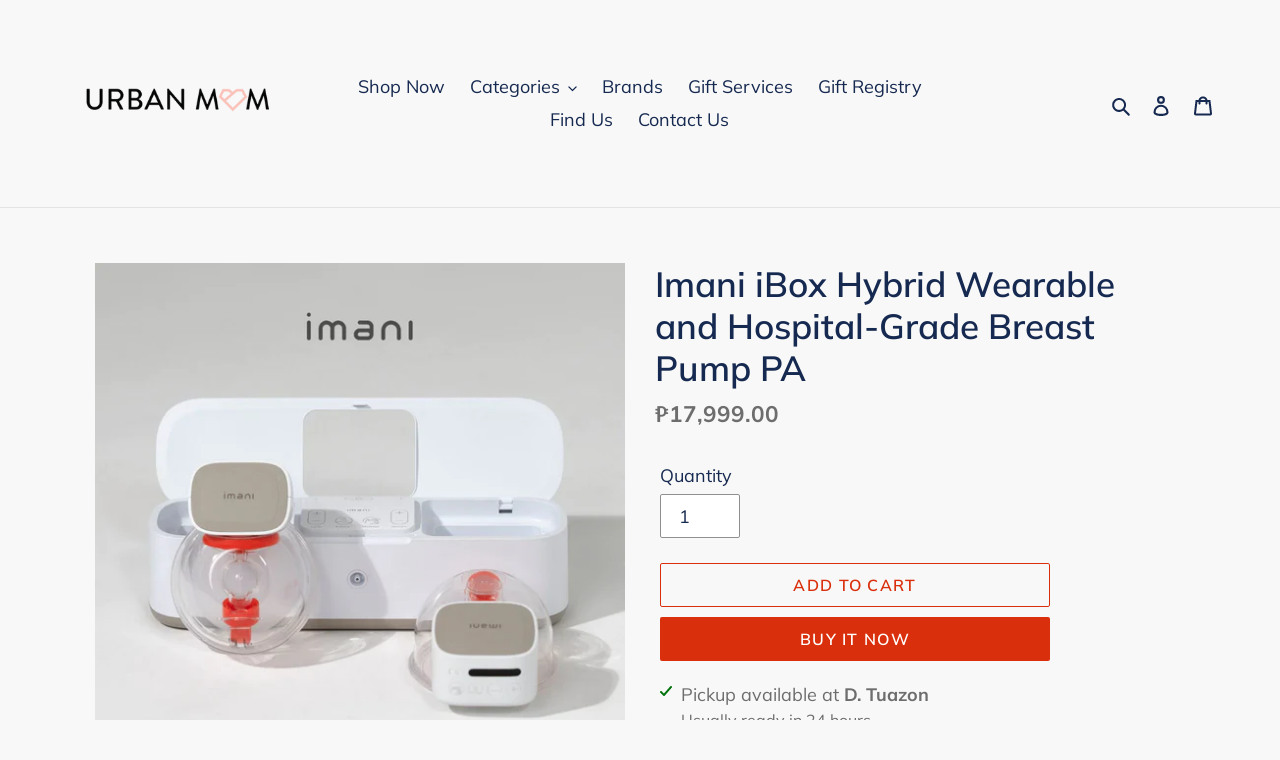

--- FILE ---
content_type: text/html; charset=utf-8
request_url: https://www.urbanmomstore.com/products/imani-ibox-wearable-and-hospital-grade-breast-pump
body_size: 27411
content:
<!doctype html>
<html class="no-js" lang="en">
<head>
  <meta charset="utf-8">
  <meta http-equiv="X-UA-Compatible" content="IE=edge,chrome=1">
  <meta name="viewport" content="width=device-width,initial-scale=1">
  <meta name="theme-color" content="#da2f0c">

  <link rel="preconnect" href="https://cdn.shopify.com" crossorigin>
  <link rel="preconnect" href="https://fonts.shopifycdn.com" crossorigin>
  <link rel="preconnect" href="https://monorail-edge.shopifysvc.com"><link rel="preload" href="//www.urbanmomstore.com/cdn/shop/t/6/assets/theme.css?v=136619971045174987231616669446" as="style">
  <link rel="preload" as="font" href="//www.urbanmomstore.com/cdn/fonts/muli/muli_n6.cc1d2d4222c93c9ee9f6de4489226d2e1332d85b.woff2" type="font/woff2" crossorigin>
  <link rel="preload" as="font" href="//www.urbanmomstore.com/cdn/fonts/muli/muli_n4.e949947cfff05efcc994b2e2db40359a04fa9a92.woff2" type="font/woff2" crossorigin>
  <link rel="preload" as="font" href="//www.urbanmomstore.com/cdn/fonts/muli/muli_n7.c8c44d0404947d89610714223e630c4cbe005587.woff2" type="font/woff2" crossorigin>
  <link rel="preload" href="//www.urbanmomstore.com/cdn/shop/t/6/assets/theme.js?v=16203573537316399521636488222" as="script">
  <link rel="preload" href="//www.urbanmomstore.com/cdn/shop/t/6/assets/lazysizes.js?v=63098554868324070131616669445" as="script"><link rel="canonical" href="https://www.urbanmomstore.com/products/imani-ibox-wearable-and-hospital-grade-breast-pump"><title>Imani iBox Hybrid Wearable and Hospital-Grade Breast Pump PA
&ndash; Urban Mom</title><meta name="description" content="The imani iBox Hybrid Wearable and Hospital-Grade Breast Pump PA is the world’s first one-of-a-kind 2-in-1 electric breast pump, offering versatility of high-performance pumping and hands-free pumping.   iBox transforms into a hospital-grade pump when integrated with i2 Plus pump motors. In-built with a pump itself, iB"><!-- /snippets/social-meta-tags.liquid -->


<meta property="og:site_name" content="Urban Mom">
<meta property="og:url" content="https://www.urbanmomstore.com/products/imani-ibox-wearable-and-hospital-grade-breast-pump">
<meta property="og:title" content="Imani iBox Hybrid Wearable and Hospital-Grade Breast Pump PA">
<meta property="og:type" content="product">
<meta property="og:description" content="The imani iBox Hybrid Wearable and Hospital-Grade Breast Pump PA is the world’s first one-of-a-kind 2-in-1 electric breast pump, offering versatility of high-performance pumping and hands-free pumping.   iBox transforms into a hospital-grade pump when integrated with i2 Plus pump motors. In-built with a pump itself, iB"><meta property="og:image" content="http://www.urbanmomstore.com/cdn/shop/files/15_849a6ce7-d7d9-49c9-a4d3-ec711651195a.png?v=1710825589">
  <meta property="og:image:secure_url" content="https://www.urbanmomstore.com/cdn/shop/files/15_849a6ce7-d7d9-49c9-a4d3-ec711651195a.png?v=1710825589">
  <meta property="og:image:width" content="1080">
  <meta property="og:image:height" content="1080">
  <meta property="og:price:amount" content="17,999.00">
  <meta property="og:price:currency" content="PHP">



<meta name="twitter:card" content="summary_large_image">
<meta name="twitter:title" content="Imani iBox Hybrid Wearable and Hospital-Grade Breast Pump PA">
<meta name="twitter:description" content="The imani iBox Hybrid Wearable and Hospital-Grade Breast Pump PA is the world’s first one-of-a-kind 2-in-1 electric breast pump, offering versatility of high-performance pumping and hands-free pumping.   iBox transforms into a hospital-grade pump when integrated with i2 Plus pump motors. In-built with a pump itself, iB">

  
<style data-shopify>
:root {
    --color-text: #162950;
    --color-text-rgb: 22, 41, 80;
    --color-body-text: #6d6d6d;
    --color-sale-text: #da2f0c;
    --color-small-button-text-border: #162950;
    --color-text-field: #ffffff;
    --color-text-field-text: #162950;
    --color-text-field-text-rgb: 22, 41, 80;

    --color-btn-primary: #da2f0c;
    --color-btn-primary-darker: #aa2509;
    --color-btn-primary-text: #ffffff;

    --color-blankstate: rgba(109, 109, 109, 0.35);
    --color-blankstate-border: rgba(109, 109, 109, 0.2);
    --color-blankstate-background: rgba(109, 109, 109, 0.1);

    --color-text-focus:#27488c;
    --color-overlay-text-focus:#e6e6e6;
    --color-btn-primary-focus:#aa2509;
    --color-btn-social-focus:#cbcbcb;
    --color-small-button-text-border-focus:#27488c;
    --predictive-search-focus:#ebebeb;

    --color-body: #f8f8f8;
    --color-bg: #f8f8f8;
    --color-bg-rgb: 248, 248, 248;
    --color-bg-alt: rgba(109, 109, 109, 0.05);
    --color-bg-currency-selector: rgba(109, 109, 109, 0.2);

    --color-overlay-title-text: #ffffff;
    --color-image-overlay: #3d3d3d;
    --color-image-overlay-rgb: 61, 61, 61;--opacity-image-overlay: 0.4;--hover-overlay-opacity: 0.8;

    --color-border: #e4e4e4;
    --color-border-form: #909090;
    --color-border-form-darker: #767676;

    --svg-select-icon: url(//www.urbanmomstore.com/cdn/shop/t/6/assets/ico-select.svg?v=48803375421089217581688390168);
    --slick-img-url: url(//www.urbanmomstore.com/cdn/shop/t/6/assets/ajax-loader.gif?v=41356863302472015721616669443);

    --font-weight-body--bold: 700;
    --font-weight-body--bolder: 700;

    --font-stack-header: Muli, sans-serif;
    --font-style-header: normal;
    --font-weight-header: 600;

    --font-stack-body: Muli, sans-serif;
    --font-style-body: normal;
    --font-weight-body: 400;

    --font-size-header: 26;

    --font-size-base: 18;

    --font-h1-desktop: 35;
    --font-h1-mobile: 32;
    --font-h2-desktop: 20;
    --font-h2-mobile: 18;
    --font-h3-mobile: 20;
    --font-h4-desktop: 17;
    --font-h4-mobile: 15;
    --font-h5-desktop: 15;
    --font-h5-mobile: 13;
    --font-h6-desktop: 14;
    --font-h6-mobile: 12;

    --font-mega-title-large-desktop: 65;

    --font-rich-text-large: 20;
    --font-rich-text-small: 15;

    
--color-video-bg: #ebebeb;

    
    --global-color-image-loader-primary: rgba(22, 41, 80, 0.06);
    --global-color-image-loader-secondary: rgba(22, 41, 80, 0.12);
  }
</style>


  <style>*,::after,::before{box-sizing:border-box}body{margin:0}body,html{background-color:var(--color-body)}body,button{font-size:calc(var(--font-size-base) * 1px);font-family:var(--font-stack-body);font-style:var(--font-style-body);font-weight:var(--font-weight-body);color:var(--color-text);line-height:1.5}body,button{-webkit-font-smoothing:antialiased;-webkit-text-size-adjust:100%}.border-bottom{border-bottom:1px solid var(--color-border)}.btn--link{background-color:transparent;border:0;margin:0;color:var(--color-text);text-align:left}.text-right{text-align:right}.icon{display:inline-block;width:20px;height:20px;vertical-align:middle;fill:currentColor}.icon__fallback-text,.visually-hidden{position:absolute!important;overflow:hidden;clip:rect(0 0 0 0);height:1px;width:1px;margin:-1px;padding:0;border:0}svg.icon:not(.icon--full-color) circle,svg.icon:not(.icon--full-color) ellipse,svg.icon:not(.icon--full-color) g,svg.icon:not(.icon--full-color) line,svg.icon:not(.icon--full-color) path,svg.icon:not(.icon--full-color) polygon,svg.icon:not(.icon--full-color) polyline,svg.icon:not(.icon--full-color) rect,symbol.icon:not(.icon--full-color) circle,symbol.icon:not(.icon--full-color) ellipse,symbol.icon:not(.icon--full-color) g,symbol.icon:not(.icon--full-color) line,symbol.icon:not(.icon--full-color) path,symbol.icon:not(.icon--full-color) polygon,symbol.icon:not(.icon--full-color) polyline,symbol.icon:not(.icon--full-color) rect{fill:inherit;stroke:inherit}li{list-style:none}.list--inline{padding:0;margin:0}.list--inline>li{display:inline-block;margin-bottom:0;vertical-align:middle}a{color:var(--color-text);text-decoration:none}.h1,.h2,h1,h2{margin:0 0 17.5px;font-family:var(--font-stack-header);font-style:var(--font-style-header);font-weight:var(--font-weight-header);line-height:1.2;overflow-wrap:break-word;word-wrap:break-word}.h1 a,.h2 a,h1 a,h2 a{color:inherit;text-decoration:none;font-weight:inherit}.h1,h1{font-size:calc(((var(--font-h1-desktop))/ (var(--font-size-base))) * 1em);text-transform:none;letter-spacing:0}@media only screen and (max-width:749px){.h1,h1{font-size:calc(((var(--font-h1-mobile))/ (var(--font-size-base))) * 1em)}}.h2,h2{font-size:calc(((var(--font-h2-desktop))/ (var(--font-size-base))) * 1em);text-transform:uppercase;letter-spacing:.1em}@media only screen and (max-width:749px){.h2,h2{font-size:calc(((var(--font-h2-mobile))/ (var(--font-size-base))) * 1em)}}p{color:var(--color-body-text);margin:0 0 19.44444px}@media only screen and (max-width:749px){p{font-size:calc(((var(--font-size-base) - 1)/ (var(--font-size-base))) * 1em)}}p:last-child{margin-bottom:0}@media only screen and (max-width:749px){.small--hide{display:none!important}}.grid{list-style:none;margin:0;padding:0;margin-left:-30px}.grid::after{content:'';display:table;clear:both}@media only screen and (max-width:749px){.grid{margin-left:-22px}}.grid::after{content:'';display:table;clear:both}.grid--no-gutters{margin-left:0}.grid--no-gutters .grid__item{padding-left:0}.grid--table{display:table;table-layout:fixed;width:100%}.grid--table>.grid__item{float:none;display:table-cell;vertical-align:middle}.grid__item{float:left;padding-left:30px;width:100%}@media only screen and (max-width:749px){.grid__item{padding-left:22px}}.grid__item[class*="--push"]{position:relative}@media only screen and (min-width:750px){.medium-up--one-quarter{width:25%}.medium-up--push-one-third{width:33.33%}.medium-up--one-half{width:50%}.medium-up--push-one-third{left:33.33%;position:relative}}.site-header{position:relative;background-color:var(--color-body)}@media only screen and (max-width:749px){.site-header{border-bottom:1px solid var(--color-border)}}@media only screen and (min-width:750px){.site-header{padding:0 55px}.site-header.logo--center{padding-top:30px}}.site-header__logo{margin:15px 0}.logo-align--center .site-header__logo{text-align:center;margin:0 auto}@media only screen and (max-width:749px){.logo-align--center .site-header__logo{text-align:left;margin:15px 0}}@media only screen and (max-width:749px){.site-header__logo{padding-left:22px;text-align:left}.site-header__logo img{margin:0}}.site-header__logo-link{display:inline-block;word-break:break-word}@media only screen and (min-width:750px){.logo-align--center .site-header__logo-link{margin:0 auto}}.site-header__logo-image{display:block}@media only screen and (min-width:750px){.site-header__logo-image{margin:0 auto}}.site-header__logo-image img{width:100%}.site-header__logo-image--centered img{margin:0 auto}.site-header__logo img{display:block}.site-header__icons{position:relative;white-space:nowrap}@media only screen and (max-width:749px){.site-header__icons{width:auto;padding-right:13px}.site-header__icons .btn--link,.site-header__icons .site-header__cart{font-size:calc(((var(--font-size-base))/ (var(--font-size-base))) * 1em)}}.site-header__icons-wrapper{position:relative;display:-webkit-flex;display:-ms-flexbox;display:flex;width:100%;-ms-flex-align:center;-webkit-align-items:center;-moz-align-items:center;-ms-align-items:center;-o-align-items:center;align-items:center;-webkit-justify-content:flex-end;-ms-justify-content:flex-end;justify-content:flex-end}.site-header__account,.site-header__cart,.site-header__search{position:relative}.site-header__search.site-header__icon{display:none}@media only screen and (min-width:1400px){.site-header__search.site-header__icon{display:block}}.site-header__search-toggle{display:block}@media only screen and (min-width:750px){.site-header__account,.site-header__cart{padding:10px 11px}}.site-header__cart-title,.site-header__search-title{position:absolute!important;overflow:hidden;clip:rect(0 0 0 0);height:1px;width:1px;margin:-1px;padding:0;border:0;display:block;vertical-align:middle}.site-header__cart-title{margin-right:3px}.site-header__cart-count{display:flex;align-items:center;justify-content:center;position:absolute;right:.4rem;top:.2rem;font-weight:700;background-color:var(--color-btn-primary);color:var(--color-btn-primary-text);border-radius:50%;min-width:1em;height:1em}.site-header__cart-count span{font-family:HelveticaNeue,"Helvetica Neue",Helvetica,Arial,sans-serif;font-size:calc(11em / 16);line-height:1}@media only screen and (max-width:749px){.site-header__cart-count{top:calc(7em / 16);right:0;border-radius:50%;min-width:calc(19em / 16);height:calc(19em / 16)}}@media only screen and (max-width:749px){.site-header__cart-count span{padding:.25em calc(6em / 16);font-size:12px}}.site-header__menu{display:none}@media only screen and (max-width:749px){.site-header__icon{display:inline-block;vertical-align:middle;padding:10px 11px;margin:0}}@media only screen and (min-width:750px){.site-header__icon .icon-search{margin-right:3px}}.announcement-bar{z-index:10;position:relative;text-align:center;border-bottom:1px solid transparent;padding:2px}.announcement-bar__link{display:block}.announcement-bar__message{display:block;padding:11px 22px;font-size:calc(((16)/ (var(--font-size-base))) * 1em);font-weight:var(--font-weight-header)}@media only screen and (min-width:750px){.announcement-bar__message{padding-left:55px;padding-right:55px}}.site-nav{position:relative;padding:0;text-align:center;margin:25px 0}.site-nav a{padding:3px 10px}.site-nav__link{display:block;white-space:nowrap}.site-nav--centered .site-nav__link{padding-top:0}.site-nav__link .icon-chevron-down{width:calc(8em / 16);height:calc(8em / 16);margin-left:.5rem}.site-nav__label{border-bottom:1px solid transparent}.site-nav__link--active .site-nav__label{border-bottom-color:var(--color-text)}.site-nav__link--button{border:none;background-color:transparent;padding:3px 10px}.site-header__mobile-nav{z-index:11;position:relative;background-color:var(--color-body)}@media only screen and (max-width:749px){.site-header__mobile-nav{display:-webkit-flex;display:-ms-flexbox;display:flex;width:100%;-ms-flex-align:center;-webkit-align-items:center;-moz-align-items:center;-ms-align-items:center;-o-align-items:center;align-items:center}}.mobile-nav--open .icon-close{display:none}.main-content{opacity:0}.main-content .shopify-section{display:none}.main-content .shopify-section:first-child{display:inherit}.critical-hidden{display:none}</style>

  <script>
    window.performance.mark('debut:theme_stylesheet_loaded.start');

    function onLoadStylesheet() {
      performance.mark('debut:theme_stylesheet_loaded.end');
      performance.measure('debut:theme_stylesheet_loaded', 'debut:theme_stylesheet_loaded.start', 'debut:theme_stylesheet_loaded.end');

      var url = "//www.urbanmomstore.com/cdn/shop/t/6/assets/theme.css?v=136619971045174987231616669446";
      var link = document.querySelector('link[href="' + url + '"]');
      link.loaded = true;
      link.dispatchEvent(new Event('load'));
    }
  </script>

  <link rel="stylesheet" href="//www.urbanmomstore.com/cdn/shop/t/6/assets/theme.css?v=136619971045174987231616669446" type="text/css" media="print" onload="this.media='all';onLoadStylesheet()">

  <style>
    @font-face {
  font-family: Muli;
  font-weight: 600;
  font-style: normal;
  font-display: swap;
  src: url("//www.urbanmomstore.com/cdn/fonts/muli/muli_n6.cc1d2d4222c93c9ee9f6de4489226d2e1332d85b.woff2") format("woff2"),
       url("//www.urbanmomstore.com/cdn/fonts/muli/muli_n6.2bb79714f197c09d3f5905925734a3f1166d5d27.woff") format("woff");
}

    @font-face {
  font-family: Muli;
  font-weight: 400;
  font-style: normal;
  font-display: swap;
  src: url("//www.urbanmomstore.com/cdn/fonts/muli/muli_n4.e949947cfff05efcc994b2e2db40359a04fa9a92.woff2") format("woff2"),
       url("//www.urbanmomstore.com/cdn/fonts/muli/muli_n4.35355e4a0c27c9bc94d9af3f9bcb586d8229277a.woff") format("woff");
}

    @font-face {
  font-family: Muli;
  font-weight: 700;
  font-style: normal;
  font-display: swap;
  src: url("//www.urbanmomstore.com/cdn/fonts/muli/muli_n7.c8c44d0404947d89610714223e630c4cbe005587.woff2") format("woff2"),
       url("//www.urbanmomstore.com/cdn/fonts/muli/muli_n7.4cbcffea6175d46b4d67e9408244a5b38c2ac568.woff") format("woff");
}

    @font-face {
  font-family: Muli;
  font-weight: 700;
  font-style: normal;
  font-display: swap;
  src: url("//www.urbanmomstore.com/cdn/fonts/muli/muli_n7.c8c44d0404947d89610714223e630c4cbe005587.woff2") format("woff2"),
       url("//www.urbanmomstore.com/cdn/fonts/muli/muli_n7.4cbcffea6175d46b4d67e9408244a5b38c2ac568.woff") format("woff");
}

    @font-face {
  font-family: Muli;
  font-weight: 400;
  font-style: italic;
  font-display: swap;
  src: url("//www.urbanmomstore.com/cdn/fonts/muli/muli_i4.c0a1ea800bab5884ab82e4eb25a6bd25121bd08c.woff2") format("woff2"),
       url("//www.urbanmomstore.com/cdn/fonts/muli/muli_i4.a6c39b1b31d876de7f99b3646461aa87120de6ed.woff") format("woff");
}

    @font-face {
  font-family: Muli;
  font-weight: 700;
  font-style: italic;
  font-display: swap;
  src: url("//www.urbanmomstore.com/cdn/fonts/muli/muli_i7.34eedbf231efa20bd065d55f6f71485730632c7b.woff2") format("woff2"),
       url("//www.urbanmomstore.com/cdn/fonts/muli/muli_i7.2b4df846821493e68344d0b0212997d071bf38b7.woff") format("woff");
}

  </style>

  <script>const moneyFormat = "₱{{amount}}"
var theme = {
      breakpoints: {
        medium: 750,
        large: 990,
        widescreen: 1400
      },
      strings: {
        addToCart: "Add to cart",
        soldOut: "Sold out",
        unavailable: "Unavailable",
        regularPrice: "Regular price",
        salePrice: "Sale price",
        sale: "Sale",
        fromLowestPrice: "from [price]",
        vendor: "Vendor",
        showMore: "Show More",
        showLess: "Show Less",
        searchFor: "Search for",
        addressError: "Error looking up that address",
        addressNoResults: "No results for that address",
        addressQueryLimit: "You have exceeded the Google API usage limit. Consider upgrading to a \u003ca href=\"https:\/\/developers.google.com\/maps\/premium\/usage-limits\"\u003ePremium Plan\u003c\/a\u003e.",
        authError: "There was a problem authenticating your Google Maps account.",
        newWindow: "Opens in a new window.",
        external: "Opens external website.",
        newWindowExternal: "Opens external website in a new window.",
        removeLabel: "Remove [product]",
        update: "Update",
        quantity: "Quantity",
        discountedTotal: "Discounted total",
        regularTotal: "Regular total",
        priceColumn: "See Price column for discount details.",
        quantityMinimumMessage: "Quantity must be 1 or more",
        cartError: "There was an error while updating your cart. Please try again.",
        removedItemMessage: "Removed \u003cspan class=\"cart__removed-product-details\"\u003e([quantity]) [link]\u003c\/span\u003e from your cart.",
        unitPrice: "Unit price",
        unitPriceSeparator: "per",
        oneCartCount: "1 item",
        otherCartCount: "[count] items",
        quantityLabel: "Quantity: [count]",
        products: "Products",
        loading: "Loading",
        number_of_results: "[result_number] of [results_count]",
        number_of_results_found: "[results_count] results found",
        one_result_found: "1 result found"
      },
      moneyFormat: moneyFormat,
      moneyFormatWithCurrency: "₱{{amount}} PHP",
      settings: {
        predictiveSearchEnabled: true,
        predictiveSearchShowPrice: true,
        predictiveSearchShowVendor: false
      },
      stylesheet: "//www.urbanmomstore.com/cdn/shop/t/6/assets/theme.css?v=136619971045174987231616669446"
    };document.documentElement.className = document.documentElement.className.replace('no-js', 'js');
  </script><script src="//www.urbanmomstore.com/cdn/shop/t/6/assets/theme.js?v=16203573537316399521636488222" defer="defer"></script>
  <script src="//www.urbanmomstore.com/cdn/shop/t/6/assets/lazysizes.js?v=63098554868324070131616669445" async="async"></script>

  <script type="text/javascript">
    if (window.MSInputMethodContext && document.documentMode) {
      var scripts = document.getElementsByTagName('script')[0];
      var polyfill = document.createElement("script");
      polyfill.defer = true;
      polyfill.src = "//www.urbanmomstore.com/cdn/shop/t/6/assets/ie11CustomProperties.min.js?v=146208399201472936201616669445";

      scripts.parentNode.insertBefore(polyfill, scripts);
    }
  </script>

  <script>window.performance && window.performance.mark && window.performance.mark('shopify.content_for_header.start');</script><meta id="shopify-digital-wallet" name="shopify-digital-wallet" content="/24663392349/digital_wallets/dialog">
<link rel="alternate" type="application/json+oembed" href="https://www.urbanmomstore.com/products/imani-ibox-wearable-and-hospital-grade-breast-pump.oembed">
<script async="async" src="/checkouts/internal/preloads.js?locale=en-PH"></script>
<script id="shopify-features" type="application/json">{"accessToken":"b47da2aa7e085a07c1d777c585b0bb5e","betas":["rich-media-storefront-analytics"],"domain":"www.urbanmomstore.com","predictiveSearch":true,"shopId":24663392349,"locale":"en"}</script>
<script>var Shopify = Shopify || {};
Shopify.shop = "urbanmomstore.myshopify.com";
Shopify.locale = "en";
Shopify.currency = {"active":"PHP","rate":"1.0"};
Shopify.country = "PH";
Shopify.theme = {"name":"Debut","id":121135366295,"schema_name":"Debut","schema_version":"17.14.1","theme_store_id":796,"role":"main"};
Shopify.theme.handle = "null";
Shopify.theme.style = {"id":null,"handle":null};
Shopify.cdnHost = "www.urbanmomstore.com/cdn";
Shopify.routes = Shopify.routes || {};
Shopify.routes.root = "/";</script>
<script type="module">!function(o){(o.Shopify=o.Shopify||{}).modules=!0}(window);</script>
<script>!function(o){function n(){var o=[];function n(){o.push(Array.prototype.slice.apply(arguments))}return n.q=o,n}var t=o.Shopify=o.Shopify||{};t.loadFeatures=n(),t.autoloadFeatures=n()}(window);</script>
<script id="shop-js-analytics" type="application/json">{"pageType":"product"}</script>
<script defer="defer" async type="module" src="//www.urbanmomstore.com/cdn/shopifycloud/shop-js/modules/v2/client.init-shop-cart-sync_BT-GjEfc.en.esm.js"></script>
<script defer="defer" async type="module" src="//www.urbanmomstore.com/cdn/shopifycloud/shop-js/modules/v2/chunk.common_D58fp_Oc.esm.js"></script>
<script defer="defer" async type="module" src="//www.urbanmomstore.com/cdn/shopifycloud/shop-js/modules/v2/chunk.modal_xMitdFEc.esm.js"></script>
<script type="module">
  await import("//www.urbanmomstore.com/cdn/shopifycloud/shop-js/modules/v2/client.init-shop-cart-sync_BT-GjEfc.en.esm.js");
await import("//www.urbanmomstore.com/cdn/shopifycloud/shop-js/modules/v2/chunk.common_D58fp_Oc.esm.js");
await import("//www.urbanmomstore.com/cdn/shopifycloud/shop-js/modules/v2/chunk.modal_xMitdFEc.esm.js");

  window.Shopify.SignInWithShop?.initShopCartSync?.({"fedCMEnabled":true,"windoidEnabled":true});

</script>
<script>(function() {
  var isLoaded = false;
  function asyncLoad() {
    if (isLoaded) return;
    isLoaded = true;
    var urls = ["https:\/\/cdn.nfcube.com\/instafeed-e0f8a93bf60551fb4f84c8ecf7835a2a.js?shop=urbanmomstore.myshopify.com"];
    for (var i = 0; i < urls.length; i++) {
      var s = document.createElement('script');
      s.type = 'text/javascript';
      s.async = true;
      s.src = urls[i];
      var x = document.getElementsByTagName('script')[0];
      x.parentNode.insertBefore(s, x);
    }
  };
  if(window.attachEvent) {
    window.attachEvent('onload', asyncLoad);
  } else {
    window.addEventListener('load', asyncLoad, false);
  }
})();</script>
<script id="__st">var __st={"a":24663392349,"offset":28800,"reqid":"03824c01-9b59-4f16-a335-9d501c922a09-1769341878","pageurl":"www.urbanmomstore.com\/products\/imani-ibox-wearable-and-hospital-grade-breast-pump","u":"374ec26fde60","p":"product","rtyp":"product","rid":8308296646910};</script>
<script>window.ShopifyPaypalV4VisibilityTracking = true;</script>
<script id="captcha-bootstrap">!function(){'use strict';const t='contact',e='account',n='new_comment',o=[[t,t],['blogs',n],['comments',n],[t,'customer']],c=[[e,'customer_login'],[e,'guest_login'],[e,'recover_customer_password'],[e,'create_customer']],r=t=>t.map((([t,e])=>`form[action*='/${t}']:not([data-nocaptcha='true']) input[name='form_type'][value='${e}']`)).join(','),a=t=>()=>t?[...document.querySelectorAll(t)].map((t=>t.form)):[];function s(){const t=[...o],e=r(t);return a(e)}const i='password',u='form_key',d=['recaptcha-v3-token','g-recaptcha-response','h-captcha-response',i],f=()=>{try{return window.sessionStorage}catch{return}},m='__shopify_v',_=t=>t.elements[u];function p(t,e,n=!1){try{const o=window.sessionStorage,c=JSON.parse(o.getItem(e)),{data:r}=function(t){const{data:e,action:n}=t;return t[m]||n?{data:e,action:n}:{data:t,action:n}}(c);for(const[e,n]of Object.entries(r))t.elements[e]&&(t.elements[e].value=n);n&&o.removeItem(e)}catch(o){console.error('form repopulation failed',{error:o})}}const l='form_type',E='cptcha';function T(t){t.dataset[E]=!0}const w=window,h=w.document,L='Shopify',v='ce_forms',y='captcha';let A=!1;((t,e)=>{const n=(g='f06e6c50-85a8-45c8-87d0-21a2b65856fe',I='https://cdn.shopify.com/shopifycloud/storefront-forms-hcaptcha/ce_storefront_forms_captcha_hcaptcha.v1.5.2.iife.js',D={infoText:'Protected by hCaptcha',privacyText:'Privacy',termsText:'Terms'},(t,e,n)=>{const o=w[L][v],c=o.bindForm;if(c)return c(t,g,e,D).then(n);var r;o.q.push([[t,g,e,D],n]),r=I,A||(h.body.append(Object.assign(h.createElement('script'),{id:'captcha-provider',async:!0,src:r})),A=!0)});var g,I,D;w[L]=w[L]||{},w[L][v]=w[L][v]||{},w[L][v].q=[],w[L][y]=w[L][y]||{},w[L][y].protect=function(t,e){n(t,void 0,e),T(t)},Object.freeze(w[L][y]),function(t,e,n,w,h,L){const[v,y,A,g]=function(t,e,n){const i=e?o:[],u=t?c:[],d=[...i,...u],f=r(d),m=r(i),_=r(d.filter((([t,e])=>n.includes(e))));return[a(f),a(m),a(_),s()]}(w,h,L),I=t=>{const e=t.target;return e instanceof HTMLFormElement?e:e&&e.form},D=t=>v().includes(t);t.addEventListener('submit',(t=>{const e=I(t);if(!e)return;const n=D(e)&&!e.dataset.hcaptchaBound&&!e.dataset.recaptchaBound,o=_(e),c=g().includes(e)&&(!o||!o.value);(n||c)&&t.preventDefault(),c&&!n&&(function(t){try{if(!f())return;!function(t){const e=f();if(!e)return;const n=_(t);if(!n)return;const o=n.value;o&&e.removeItem(o)}(t);const e=Array.from(Array(32),(()=>Math.random().toString(36)[2])).join('');!function(t,e){_(t)||t.append(Object.assign(document.createElement('input'),{type:'hidden',name:u})),t.elements[u].value=e}(t,e),function(t,e){const n=f();if(!n)return;const o=[...t.querySelectorAll(`input[type='${i}']`)].map((({name:t})=>t)),c=[...d,...o],r={};for(const[a,s]of new FormData(t).entries())c.includes(a)||(r[a]=s);n.setItem(e,JSON.stringify({[m]:1,action:t.action,data:r}))}(t,e)}catch(e){console.error('failed to persist form',e)}}(e),e.submit())}));const S=(t,e)=>{t&&!t.dataset[E]&&(n(t,e.some((e=>e===t))),T(t))};for(const o of['focusin','change'])t.addEventListener(o,(t=>{const e=I(t);D(e)&&S(e,y())}));const B=e.get('form_key'),M=e.get(l),P=B&&M;t.addEventListener('DOMContentLoaded',(()=>{const t=y();if(P)for(const e of t)e.elements[l].value===M&&p(e,B);[...new Set([...A(),...v().filter((t=>'true'===t.dataset.shopifyCaptcha))])].forEach((e=>S(e,t)))}))}(h,new URLSearchParams(w.location.search),n,t,e,['guest_login'])})(!0,!0)}();</script>
<script integrity="sha256-4kQ18oKyAcykRKYeNunJcIwy7WH5gtpwJnB7kiuLZ1E=" data-source-attribution="shopify.loadfeatures" defer="defer" src="//www.urbanmomstore.com/cdn/shopifycloud/storefront/assets/storefront/load_feature-a0a9edcb.js" crossorigin="anonymous"></script>
<script data-source-attribution="shopify.dynamic_checkout.dynamic.init">var Shopify=Shopify||{};Shopify.PaymentButton=Shopify.PaymentButton||{isStorefrontPortableWallets:!0,init:function(){window.Shopify.PaymentButton.init=function(){};var t=document.createElement("script");t.src="https://www.urbanmomstore.com/cdn/shopifycloud/portable-wallets/latest/portable-wallets.en.js",t.type="module",document.head.appendChild(t)}};
</script>
<script data-source-attribution="shopify.dynamic_checkout.buyer_consent">
  function portableWalletsHideBuyerConsent(e){var t=document.getElementById("shopify-buyer-consent"),n=document.getElementById("shopify-subscription-policy-button");t&&n&&(t.classList.add("hidden"),t.setAttribute("aria-hidden","true"),n.removeEventListener("click",e))}function portableWalletsShowBuyerConsent(e){var t=document.getElementById("shopify-buyer-consent"),n=document.getElementById("shopify-subscription-policy-button");t&&n&&(t.classList.remove("hidden"),t.removeAttribute("aria-hidden"),n.addEventListener("click",e))}window.Shopify?.PaymentButton&&(window.Shopify.PaymentButton.hideBuyerConsent=portableWalletsHideBuyerConsent,window.Shopify.PaymentButton.showBuyerConsent=portableWalletsShowBuyerConsent);
</script>
<script>
  function portableWalletsCleanup(e){e&&e.src&&console.error("Failed to load portable wallets script "+e.src);var t=document.querySelectorAll("shopify-accelerated-checkout .shopify-payment-button__skeleton, shopify-accelerated-checkout-cart .wallet-cart-button__skeleton"),e=document.getElementById("shopify-buyer-consent");for(let e=0;e<t.length;e++)t[e].remove();e&&e.remove()}function portableWalletsNotLoadedAsModule(e){e instanceof ErrorEvent&&"string"==typeof e.message&&e.message.includes("import.meta")&&"string"==typeof e.filename&&e.filename.includes("portable-wallets")&&(window.removeEventListener("error",portableWalletsNotLoadedAsModule),window.Shopify.PaymentButton.failedToLoad=e,"loading"===document.readyState?document.addEventListener("DOMContentLoaded",window.Shopify.PaymentButton.init):window.Shopify.PaymentButton.init())}window.addEventListener("error",portableWalletsNotLoadedAsModule);
</script>

<script type="module" src="https://www.urbanmomstore.com/cdn/shopifycloud/portable-wallets/latest/portable-wallets.en.js" onError="portableWalletsCleanup(this)" crossorigin="anonymous"></script>
<script nomodule>
  document.addEventListener("DOMContentLoaded", portableWalletsCleanup);
</script>

<link id="shopify-accelerated-checkout-styles" rel="stylesheet" media="screen" href="https://www.urbanmomstore.com/cdn/shopifycloud/portable-wallets/latest/accelerated-checkout-backwards-compat.css" crossorigin="anonymous">
<style id="shopify-accelerated-checkout-cart">
        #shopify-buyer-consent {
  margin-top: 1em;
  display: inline-block;
  width: 100%;
}

#shopify-buyer-consent.hidden {
  display: none;
}

#shopify-subscription-policy-button {
  background: none;
  border: none;
  padding: 0;
  text-decoration: underline;
  font-size: inherit;
  cursor: pointer;
}

#shopify-subscription-policy-button::before {
  box-shadow: none;
}

      </style>

<script>window.performance && window.performance.mark && window.performance.mark('shopify.content_for_header.end');</script>
  <input type="hidden" id="aaa-customer-id" value="">
<input type="hidden" id="aaa-cus-first_name" value="">
<input type="hidden" id="aaa-cus-last_name" value="">
<input type="hidden" id="aaa-cus-email" value="">

<div class="aaa-giftregi-overlay-login">
    <div class="aaa-giftregi-popup">
        <h2></h2>
        <a class="aaa-giftregi-close" href="javascript:;" onclick='closeloginpopup("aaa-giftregi-overlay-login");'>x</a>
        <div class="aaa-giftregi-content aaa-gift-form">
            <div class="grid login-template">
                <div class="grid__item one-whole">
                    <div class="note form-success" id="ResetSuccess" style="display:none;">
                        We&#39;ve sent you an email with a link to update your password.
                    </div>
                    <div id="CustomerLoginFormGift">
                        <form method="post" action="/account/login" id="customer_login" accept-charset="UTF-8" data-login-with-shop-sign-in="true"><input type="hidden" name="form_type" value="customer_login" /><input type="hidden" name="utf8" value="✓" />
                        <div class="section-header section-header--large margin-bottom-0">
                            <h1 class="section-header__title">Login</h1>
                        </div>

                        
                        <input type="email" required name="customer[email]"  id="CustomerEmail" placeholder="Email" autocorrect="off" autocapitalize="off" autofocus style="">
                       
                        

                        <input type="password" required value="" name="customer[password]" id="CustomerPassword" placeholder="Password"  style="">
                            
                            <a  href="javascript:;"  id='forgot-pass' onclick='forgetpassShow()'>Forgot your password?</a>
                        

                        

                        <p>
                            <input type="hidden" class="aaa_return_page" name="return_to"  />

                            <input type="submit" class="btn" id="loginfrm" value="Submit">
                        </p>
                        <p>
                            Are you a New User? <a href="javascript:;" onclick="showregistration();" class="registration-toggle"><span class="pink-text">REGISTER HERE</span></a>
                        </p>
                        </form>
                    </div>

                    
                    <div id="RecoverPasswordFormGift" class="asasa" style="display: none;">

                        <div class="section-header section-header--large">
                            <h2 class="section-header__title">Reset your password</h2>
                        </div>
                        <p>We will send you an email to reset your password.</p>

                        
                        <form method="post" action="/account/recover" accept-charset="UTF-8"><input type="hidden" name="form_type" value="recover_customer_password" /><input type="hidden" name="utf8" value="✓" />

                        

                        
                        

                        <label for="RecoverEmail" class="label--hidden">Email</label>
                        <input type="email" value="" required name="email" id="RecoverEmail" placeholder="Email" autocorrect="off" autocapitalize="off" style="">
                        
                        
                        <input type="submit" class="btn" value="Submit">
                        
                        <a href="javascript:;" id="cancel-forgot" onclick='closerecover()'>Cancel</a>
                          
                        </form>

                    </div>
                    
                </div>
                <div class="" id="registration-formGift" style="display:none;">

                    <div class="section-header section-header--large margin-bottom-0">
                        <h1 class="section-header__title">Create Account</h1>
                    </div>

                    
                    <form method="post" action="/account" id="create_customer" accept-charset="UTF-8" data-login-with-shop-sign-up="true"><input type="hidden" name="form_type" value="create_customer" /><input type="hidden" name="utf8" value="✓" />

                    

                                          
                    <label for="FirstName" class="label--hidden" style="display: none;">First Name</label>
                    <input type="text" required name="customer[first_name]" id="FirstName"   autocapitalize="words" placeholder="FirstName" autofocus style="">
                       
                    <label for="LastName" class="label--hidden" style="display: none;">Last Name</label>
                    <input type="text" required name="customer[last_name]" id="LastName"   placeholder="LastName" autocapitalize="words" style="">
                       
                    <label for="Email" class="label--hidden"  style="display: none;">Email</label>
                    <input type="email" required name="customer[email]" id="cusEmail"   autocorrect="off" autocapitalize="off" placeholder="Enter Email" style="">
                       
                    <label for="CreatePassword" class="label--hidden" style="display: none;">Password</label>
                    <input type="password" required name="customer[password]" id="CreatePassword"   placeholder="password" style="">
                           
                    <input type="hidden" class="aaa_return_page" name="return_to" value="/products/imani-ibox-wearable-and-hospital-grade-breast-pump" />
                    
                    <p>
                        <input type="submit" value="Submit" class="btn">
                    </p>
                    Are you an Existing User? <a href="javascript:;" class="registration-toggle" onclick="loginshow();"><span class="pink-text">LOGIN HERE</span></a>

                    </form>

                </div>

            </div>
        </div>
    </div>
</div>

<style>

    .aaa-giftregi-overlay-login {
        position: fixed;
        top: 0;
        bottom: 0;
        left: 0;
        right: 0;
        background: rgba(0, 0, 0, 0.7);
        transition: opacity 200ms;
        visibility: hidden;
        opacity: 0;
        z-index: 99999
    }
    .aaa-giftregi-overlay-login:target {
        visibility: visible;
        opacity: 1;
    }

    .aaa-giftregi-popup {
        margin: 70px auto;
        padding: 20px;
        background: #fff;
        border-radius: 5px;
        width: 50%;
        position: relative;
        transition: all 5s ease-in-out;
    }

    .aaa-giftregi-popup .aaa-giftregi-close {
        position: absolute;
        top: 20px;
        right: 30px;
        transition: all 200ms;
        font-size: 30px;
        font-weight: bold;
        text-decoration: none;
        color: #333;
  
    }
  .aaa-giftregi-popup .aaa-giftregi-content {
        max-height: 30%;
        overflow: auto;
        text-align: center

    }
  .aaa-giftregi-content {
      padding-bottom: 25px;
  }
  .aaa-gift-form .section-header {
    margin-bottom:25px !important;
}
#CustomerLoginFormGift,#RecoverPasswordFormGift, div#registration-formGift{width:400px; max-width:95%;margin:0 auto;}
#CustomerLoginFormGift input[type='password'],#CustomerLoginFormGift input[type='email'],#registration-formGift input[type='text'],#registration-formGift input[type='email'],#registration-formGift input[type='password']{border: 1px solid #ccc;
border-radius: 5px;padding: 10px;width: 100%;margin-bottom: 10px;}
#CustomerLoginFormGift input[type='submit'],#RecoverPasswordFormGift input[type='submit'],#registration-formGift input[type='submit']{border:1px solid #ccc;padding:10px; border-radius: 5px;}
#RecoverPasswordFormGift input[type='email']{border-radius: 5px;padding: 10px;width: 100%;margin-bottom: 10px;}
.aaa-giftregi-popup .aaa-giftregi-content{max-height:100% !important;}
</style>


<script>
    if (typeof jQuery == 'undefined') {
   var headTag = document.getElementsByTagName("head")[0];
   var jqTag = document.createElement('script');
   jqTag.type = 'text/javascript';
   jqTag.src = 'https://ajax.googleapis.com/ajax/libs/jquery/1.9.1/jquery.min.js';
   headTag.appendChild(jqTag)
  
} else {
   var $ = jQuery.noConflict();
 
}
function showregistration() {
    document.getElementById("CustomerLoginFormGift").style.display = "none";
  document.getElementById("registration-formGift").style.display = "block";
  }
  function loginshow() {
    document.getElementById("CustomerLoginFormGift").style.display = "block";
  document.getElementById("registration-formGift").style.display = "none";
  }
  function forgetpassShow(){
     document.getElementById("CustomerLoginFormGift").style.display = "none";
  document.getElementById("registration-formGift").style.display = "none";
    document.getElementById("RecoverPasswordFormGift").style.display = "block";
    
  }
  function closerecover(){
   document.getElementById("CustomerLoginFormGift").style.display = "block";
  document.getElementById("registration-formGift").style.display = "none";
    document.getElementById("RecoverPasswordFormGift").style.display = "none";
  }
</script>
<!-- BEGIN app block: shopify://apps/instafeed/blocks/head-block/c447db20-095d-4a10-9725-b5977662c9d5 --><link rel="preconnect" href="https://cdn.nfcube.com/">
<link rel="preconnect" href="https://scontent.cdninstagram.com/">






<!-- END app block --><link href="https://monorail-edge.shopifysvc.com" rel="dns-prefetch">
<script>(function(){if ("sendBeacon" in navigator && "performance" in window) {try {var session_token_from_headers = performance.getEntriesByType('navigation')[0].serverTiming.find(x => x.name == '_s').description;} catch {var session_token_from_headers = undefined;}var session_cookie_matches = document.cookie.match(/_shopify_s=([^;]*)/);var session_token_from_cookie = session_cookie_matches && session_cookie_matches.length === 2 ? session_cookie_matches[1] : "";var session_token = session_token_from_headers || session_token_from_cookie || "";function handle_abandonment_event(e) {var entries = performance.getEntries().filter(function(entry) {return /monorail-edge.shopifysvc.com/.test(entry.name);});if (!window.abandonment_tracked && entries.length === 0) {window.abandonment_tracked = true;var currentMs = Date.now();var navigation_start = performance.timing.navigationStart;var payload = {shop_id: 24663392349,url: window.location.href,navigation_start,duration: currentMs - navigation_start,session_token,page_type: "product"};window.navigator.sendBeacon("https://monorail-edge.shopifysvc.com/v1/produce", JSON.stringify({schema_id: "online_store_buyer_site_abandonment/1.1",payload: payload,metadata: {event_created_at_ms: currentMs,event_sent_at_ms: currentMs}}));}}window.addEventListener('pagehide', handle_abandonment_event);}}());</script>
<script id="web-pixels-manager-setup">(function e(e,d,r,n,o){if(void 0===o&&(o={}),!Boolean(null===(a=null===(i=window.Shopify)||void 0===i?void 0:i.analytics)||void 0===a?void 0:a.replayQueue)){var i,a;window.Shopify=window.Shopify||{};var t=window.Shopify;t.analytics=t.analytics||{};var s=t.analytics;s.replayQueue=[],s.publish=function(e,d,r){return s.replayQueue.push([e,d,r]),!0};try{self.performance.mark("wpm:start")}catch(e){}var l=function(){var e={modern:/Edge?\/(1{2}[4-9]|1[2-9]\d|[2-9]\d{2}|\d{4,})\.\d+(\.\d+|)|Firefox\/(1{2}[4-9]|1[2-9]\d|[2-9]\d{2}|\d{4,})\.\d+(\.\d+|)|Chrom(ium|e)\/(9{2}|\d{3,})\.\d+(\.\d+|)|(Maci|X1{2}).+ Version\/(15\.\d+|(1[6-9]|[2-9]\d|\d{3,})\.\d+)([,.]\d+|)( \(\w+\)|)( Mobile\/\w+|) Safari\/|Chrome.+OPR\/(9{2}|\d{3,})\.\d+\.\d+|(CPU[ +]OS|iPhone[ +]OS|CPU[ +]iPhone|CPU IPhone OS|CPU iPad OS)[ +]+(15[._]\d+|(1[6-9]|[2-9]\d|\d{3,})[._]\d+)([._]\d+|)|Android:?[ /-](13[3-9]|1[4-9]\d|[2-9]\d{2}|\d{4,})(\.\d+|)(\.\d+|)|Android.+Firefox\/(13[5-9]|1[4-9]\d|[2-9]\d{2}|\d{4,})\.\d+(\.\d+|)|Android.+Chrom(ium|e)\/(13[3-9]|1[4-9]\d|[2-9]\d{2}|\d{4,})\.\d+(\.\d+|)|SamsungBrowser\/([2-9]\d|\d{3,})\.\d+/,legacy:/Edge?\/(1[6-9]|[2-9]\d|\d{3,})\.\d+(\.\d+|)|Firefox\/(5[4-9]|[6-9]\d|\d{3,})\.\d+(\.\d+|)|Chrom(ium|e)\/(5[1-9]|[6-9]\d|\d{3,})\.\d+(\.\d+|)([\d.]+$|.*Safari\/(?![\d.]+ Edge\/[\d.]+$))|(Maci|X1{2}).+ Version\/(10\.\d+|(1[1-9]|[2-9]\d|\d{3,})\.\d+)([,.]\d+|)( \(\w+\)|)( Mobile\/\w+|) Safari\/|Chrome.+OPR\/(3[89]|[4-9]\d|\d{3,})\.\d+\.\d+|(CPU[ +]OS|iPhone[ +]OS|CPU[ +]iPhone|CPU IPhone OS|CPU iPad OS)[ +]+(10[._]\d+|(1[1-9]|[2-9]\d|\d{3,})[._]\d+)([._]\d+|)|Android:?[ /-](13[3-9]|1[4-9]\d|[2-9]\d{2}|\d{4,})(\.\d+|)(\.\d+|)|Mobile Safari.+OPR\/([89]\d|\d{3,})\.\d+\.\d+|Android.+Firefox\/(13[5-9]|1[4-9]\d|[2-9]\d{2}|\d{4,})\.\d+(\.\d+|)|Android.+Chrom(ium|e)\/(13[3-9]|1[4-9]\d|[2-9]\d{2}|\d{4,})\.\d+(\.\d+|)|Android.+(UC? ?Browser|UCWEB|U3)[ /]?(15\.([5-9]|\d{2,})|(1[6-9]|[2-9]\d|\d{3,})\.\d+)\.\d+|SamsungBrowser\/(5\.\d+|([6-9]|\d{2,})\.\d+)|Android.+MQ{2}Browser\/(14(\.(9|\d{2,})|)|(1[5-9]|[2-9]\d|\d{3,})(\.\d+|))(\.\d+|)|K[Aa][Ii]OS\/(3\.\d+|([4-9]|\d{2,})\.\d+)(\.\d+|)/},d=e.modern,r=e.legacy,n=navigator.userAgent;return n.match(d)?"modern":n.match(r)?"legacy":"unknown"}(),u="modern"===l?"modern":"legacy",c=(null!=n?n:{modern:"",legacy:""})[u],f=function(e){return[e.baseUrl,"/wpm","/b",e.hashVersion,"modern"===e.buildTarget?"m":"l",".js"].join("")}({baseUrl:d,hashVersion:r,buildTarget:u}),m=function(e){var d=e.version,r=e.bundleTarget,n=e.surface,o=e.pageUrl,i=e.monorailEndpoint;return{emit:function(e){var a=e.status,t=e.errorMsg,s=(new Date).getTime(),l=JSON.stringify({metadata:{event_sent_at_ms:s},events:[{schema_id:"web_pixels_manager_load/3.1",payload:{version:d,bundle_target:r,page_url:o,status:a,surface:n,error_msg:t},metadata:{event_created_at_ms:s}}]});if(!i)return console&&console.warn&&console.warn("[Web Pixels Manager] No Monorail endpoint provided, skipping logging."),!1;try{return self.navigator.sendBeacon.bind(self.navigator)(i,l)}catch(e){}var u=new XMLHttpRequest;try{return u.open("POST",i,!0),u.setRequestHeader("Content-Type","text/plain"),u.send(l),!0}catch(e){return console&&console.warn&&console.warn("[Web Pixels Manager] Got an unhandled error while logging to Monorail."),!1}}}}({version:r,bundleTarget:l,surface:e.surface,pageUrl:self.location.href,monorailEndpoint:e.monorailEndpoint});try{o.browserTarget=l,function(e){var d=e.src,r=e.async,n=void 0===r||r,o=e.onload,i=e.onerror,a=e.sri,t=e.scriptDataAttributes,s=void 0===t?{}:t,l=document.createElement("script"),u=document.querySelector("head"),c=document.querySelector("body");if(l.async=n,l.src=d,a&&(l.integrity=a,l.crossOrigin="anonymous"),s)for(var f in s)if(Object.prototype.hasOwnProperty.call(s,f))try{l.dataset[f]=s[f]}catch(e){}if(o&&l.addEventListener("load",o),i&&l.addEventListener("error",i),u)u.appendChild(l);else{if(!c)throw new Error("Did not find a head or body element to append the script");c.appendChild(l)}}({src:f,async:!0,onload:function(){if(!function(){var e,d;return Boolean(null===(d=null===(e=window.Shopify)||void 0===e?void 0:e.analytics)||void 0===d?void 0:d.initialized)}()){var d=window.webPixelsManager.init(e)||void 0;if(d){var r=window.Shopify.analytics;r.replayQueue.forEach((function(e){var r=e[0],n=e[1],o=e[2];d.publishCustomEvent(r,n,o)})),r.replayQueue=[],r.publish=d.publishCustomEvent,r.visitor=d.visitor,r.initialized=!0}}},onerror:function(){return m.emit({status:"failed",errorMsg:"".concat(f," has failed to load")})},sri:function(e){var d=/^sha384-[A-Za-z0-9+/=]+$/;return"string"==typeof e&&d.test(e)}(c)?c:"",scriptDataAttributes:o}),m.emit({status:"loading"})}catch(e){m.emit({status:"failed",errorMsg:(null==e?void 0:e.message)||"Unknown error"})}}})({shopId: 24663392349,storefrontBaseUrl: "https://www.urbanmomstore.com",extensionsBaseUrl: "https://extensions.shopifycdn.com/cdn/shopifycloud/web-pixels-manager",monorailEndpoint: "https://monorail-edge.shopifysvc.com/unstable/produce_batch",surface: "storefront-renderer",enabledBetaFlags: ["2dca8a86"],webPixelsConfigList: [{"id":"shopify-app-pixel","configuration":"{}","eventPayloadVersion":"v1","runtimeContext":"STRICT","scriptVersion":"0450","apiClientId":"shopify-pixel","type":"APP","privacyPurposes":["ANALYTICS","MARKETING"]},{"id":"shopify-custom-pixel","eventPayloadVersion":"v1","runtimeContext":"LAX","scriptVersion":"0450","apiClientId":"shopify-pixel","type":"CUSTOM","privacyPurposes":["ANALYTICS","MARKETING"]}],isMerchantRequest: false,initData: {"shop":{"name":"Urban Mom","paymentSettings":{"currencyCode":"PHP"},"myshopifyDomain":"urbanmomstore.myshopify.com","countryCode":"PH","storefrontUrl":"https:\/\/www.urbanmomstore.com"},"customer":null,"cart":null,"checkout":null,"productVariants":[{"price":{"amount":17999.0,"currencyCode":"PHP"},"product":{"title":"Imani iBox Hybrid Wearable and Hospital-Grade Breast Pump PA","vendor":"Imani","id":"8308296646910","untranslatedTitle":"Imani iBox Hybrid Wearable and Hospital-Grade Breast Pump PA","url":"\/products\/imani-ibox-wearable-and-hospital-grade-breast-pump","type":"Breast\/Bottle Feeding \u0026 Supplements"},"id":"44840803401982","image":{"src":"\/\/www.urbanmomstore.com\/cdn\/shop\/files\/15_849a6ce7-d7d9-49c9-a4d3-ec711651195a.png?v=1710825589"},"sku":"KR0605-1","title":"Default Title","untranslatedTitle":"Default Title"}],"purchasingCompany":null},},"https://www.urbanmomstore.com/cdn","fcfee988w5aeb613cpc8e4bc33m6693e112",{"modern":"","legacy":""},{"shopId":"24663392349","storefrontBaseUrl":"https:\/\/www.urbanmomstore.com","extensionBaseUrl":"https:\/\/extensions.shopifycdn.com\/cdn\/shopifycloud\/web-pixels-manager","surface":"storefront-renderer","enabledBetaFlags":"[\"2dca8a86\"]","isMerchantRequest":"false","hashVersion":"fcfee988w5aeb613cpc8e4bc33m6693e112","publish":"custom","events":"[[\"page_viewed\",{}],[\"product_viewed\",{\"productVariant\":{\"price\":{\"amount\":17999.0,\"currencyCode\":\"PHP\"},\"product\":{\"title\":\"Imani iBox Hybrid Wearable and Hospital-Grade Breast Pump PA\",\"vendor\":\"Imani\",\"id\":\"8308296646910\",\"untranslatedTitle\":\"Imani iBox Hybrid Wearable and Hospital-Grade Breast Pump PA\",\"url\":\"\/products\/imani-ibox-wearable-and-hospital-grade-breast-pump\",\"type\":\"Breast\/Bottle Feeding \u0026 Supplements\"},\"id\":\"44840803401982\",\"image\":{\"src\":\"\/\/www.urbanmomstore.com\/cdn\/shop\/files\/15_849a6ce7-d7d9-49c9-a4d3-ec711651195a.png?v=1710825589\"},\"sku\":\"KR0605-1\",\"title\":\"Default Title\",\"untranslatedTitle\":\"Default Title\"}}]]"});</script><script>
  window.ShopifyAnalytics = window.ShopifyAnalytics || {};
  window.ShopifyAnalytics.meta = window.ShopifyAnalytics.meta || {};
  window.ShopifyAnalytics.meta.currency = 'PHP';
  var meta = {"product":{"id":8308296646910,"gid":"gid:\/\/shopify\/Product\/8308296646910","vendor":"Imani","type":"Breast\/Bottle Feeding \u0026 Supplements","handle":"imani-ibox-wearable-and-hospital-grade-breast-pump","variants":[{"id":44840803401982,"price":1799900,"name":"Imani iBox Hybrid Wearable and Hospital-Grade Breast Pump PA","public_title":null,"sku":"KR0605-1"}],"remote":false},"page":{"pageType":"product","resourceType":"product","resourceId":8308296646910,"requestId":"03824c01-9b59-4f16-a335-9d501c922a09-1769341878"}};
  for (var attr in meta) {
    window.ShopifyAnalytics.meta[attr] = meta[attr];
  }
</script>
<script class="analytics">
  (function () {
    var customDocumentWrite = function(content) {
      var jquery = null;

      if (window.jQuery) {
        jquery = window.jQuery;
      } else if (window.Checkout && window.Checkout.$) {
        jquery = window.Checkout.$;
      }

      if (jquery) {
        jquery('body').append(content);
      }
    };

    var hasLoggedConversion = function(token) {
      if (token) {
        return document.cookie.indexOf('loggedConversion=' + token) !== -1;
      }
      return false;
    }

    var setCookieIfConversion = function(token) {
      if (token) {
        var twoMonthsFromNow = new Date(Date.now());
        twoMonthsFromNow.setMonth(twoMonthsFromNow.getMonth() + 2);

        document.cookie = 'loggedConversion=' + token + '; expires=' + twoMonthsFromNow;
      }
    }

    var trekkie = window.ShopifyAnalytics.lib = window.trekkie = window.trekkie || [];
    if (trekkie.integrations) {
      return;
    }
    trekkie.methods = [
      'identify',
      'page',
      'ready',
      'track',
      'trackForm',
      'trackLink'
    ];
    trekkie.factory = function(method) {
      return function() {
        var args = Array.prototype.slice.call(arguments);
        args.unshift(method);
        trekkie.push(args);
        return trekkie;
      };
    };
    for (var i = 0; i < trekkie.methods.length; i++) {
      var key = trekkie.methods[i];
      trekkie[key] = trekkie.factory(key);
    }
    trekkie.load = function(config) {
      trekkie.config = config || {};
      trekkie.config.initialDocumentCookie = document.cookie;
      var first = document.getElementsByTagName('script')[0];
      var script = document.createElement('script');
      script.type = 'text/javascript';
      script.onerror = function(e) {
        var scriptFallback = document.createElement('script');
        scriptFallback.type = 'text/javascript';
        scriptFallback.onerror = function(error) {
                var Monorail = {
      produce: function produce(monorailDomain, schemaId, payload) {
        var currentMs = new Date().getTime();
        var event = {
          schema_id: schemaId,
          payload: payload,
          metadata: {
            event_created_at_ms: currentMs,
            event_sent_at_ms: currentMs
          }
        };
        return Monorail.sendRequest("https://" + monorailDomain + "/v1/produce", JSON.stringify(event));
      },
      sendRequest: function sendRequest(endpointUrl, payload) {
        // Try the sendBeacon API
        if (window && window.navigator && typeof window.navigator.sendBeacon === 'function' && typeof window.Blob === 'function' && !Monorail.isIos12()) {
          var blobData = new window.Blob([payload], {
            type: 'text/plain'
          });

          if (window.navigator.sendBeacon(endpointUrl, blobData)) {
            return true;
          } // sendBeacon was not successful

        } // XHR beacon

        var xhr = new XMLHttpRequest();

        try {
          xhr.open('POST', endpointUrl);
          xhr.setRequestHeader('Content-Type', 'text/plain');
          xhr.send(payload);
        } catch (e) {
          console.log(e);
        }

        return false;
      },
      isIos12: function isIos12() {
        return window.navigator.userAgent.lastIndexOf('iPhone; CPU iPhone OS 12_') !== -1 || window.navigator.userAgent.lastIndexOf('iPad; CPU OS 12_') !== -1;
      }
    };
    Monorail.produce('monorail-edge.shopifysvc.com',
      'trekkie_storefront_load_errors/1.1',
      {shop_id: 24663392349,
      theme_id: 121135366295,
      app_name: "storefront",
      context_url: window.location.href,
      source_url: "//www.urbanmomstore.com/cdn/s/trekkie.storefront.8d95595f799fbf7e1d32231b9a28fd43b70c67d3.min.js"});

        };
        scriptFallback.async = true;
        scriptFallback.src = '//www.urbanmomstore.com/cdn/s/trekkie.storefront.8d95595f799fbf7e1d32231b9a28fd43b70c67d3.min.js';
        first.parentNode.insertBefore(scriptFallback, first);
      };
      script.async = true;
      script.src = '//www.urbanmomstore.com/cdn/s/trekkie.storefront.8d95595f799fbf7e1d32231b9a28fd43b70c67d3.min.js';
      first.parentNode.insertBefore(script, first);
    };
    trekkie.load(
      {"Trekkie":{"appName":"storefront","development":false,"defaultAttributes":{"shopId":24663392349,"isMerchantRequest":null,"themeId":121135366295,"themeCityHash":"10722201666502062842","contentLanguage":"en","currency":"PHP","eventMetadataId":"1e605caa-2687-483b-a47f-8adde57d8116"},"isServerSideCookieWritingEnabled":true,"monorailRegion":"shop_domain","enabledBetaFlags":["65f19447"]},"Session Attribution":{},"S2S":{"facebookCapiEnabled":false,"source":"trekkie-storefront-renderer","apiClientId":580111}}
    );

    var loaded = false;
    trekkie.ready(function() {
      if (loaded) return;
      loaded = true;

      window.ShopifyAnalytics.lib = window.trekkie;

      var originalDocumentWrite = document.write;
      document.write = customDocumentWrite;
      try { window.ShopifyAnalytics.merchantGoogleAnalytics.call(this); } catch(error) {};
      document.write = originalDocumentWrite;

      window.ShopifyAnalytics.lib.page(null,{"pageType":"product","resourceType":"product","resourceId":8308296646910,"requestId":"03824c01-9b59-4f16-a335-9d501c922a09-1769341878","shopifyEmitted":true});

      var match = window.location.pathname.match(/checkouts\/(.+)\/(thank_you|post_purchase)/)
      var token = match? match[1]: undefined;
      if (!hasLoggedConversion(token)) {
        setCookieIfConversion(token);
        window.ShopifyAnalytics.lib.track("Viewed Product",{"currency":"PHP","variantId":44840803401982,"productId":8308296646910,"productGid":"gid:\/\/shopify\/Product\/8308296646910","name":"Imani iBox Hybrid Wearable and Hospital-Grade Breast Pump PA","price":"17999.00","sku":"KR0605-1","brand":"Imani","variant":null,"category":"Breast\/Bottle Feeding \u0026 Supplements","nonInteraction":true,"remote":false},undefined,undefined,{"shopifyEmitted":true});
      window.ShopifyAnalytics.lib.track("monorail:\/\/trekkie_storefront_viewed_product\/1.1",{"currency":"PHP","variantId":44840803401982,"productId":8308296646910,"productGid":"gid:\/\/shopify\/Product\/8308296646910","name":"Imani iBox Hybrid Wearable and Hospital-Grade Breast Pump PA","price":"17999.00","sku":"KR0605-1","brand":"Imani","variant":null,"category":"Breast\/Bottle Feeding \u0026 Supplements","nonInteraction":true,"remote":false,"referer":"https:\/\/www.urbanmomstore.com\/products\/imani-ibox-wearable-and-hospital-grade-breast-pump"});
      }
    });


        var eventsListenerScript = document.createElement('script');
        eventsListenerScript.async = true;
        eventsListenerScript.src = "//www.urbanmomstore.com/cdn/shopifycloud/storefront/assets/shop_events_listener-3da45d37.js";
        document.getElementsByTagName('head')[0].appendChild(eventsListenerScript);

})();</script>
<script
  defer
  src="https://www.urbanmomstore.com/cdn/shopifycloud/perf-kit/shopify-perf-kit-3.0.4.min.js"
  data-application="storefront-renderer"
  data-shop-id="24663392349"
  data-render-region="gcp-us-east1"
  data-page-type="product"
  data-theme-instance-id="121135366295"
  data-theme-name="Debut"
  data-theme-version="17.14.1"
  data-monorail-region="shop_domain"
  data-resource-timing-sampling-rate="10"
  data-shs="true"
  data-shs-beacon="true"
  data-shs-export-with-fetch="true"
  data-shs-logs-sample-rate="1"
  data-shs-beacon-endpoint="https://www.urbanmomstore.com/api/collect"
></script>
</head>

<body class="template-product">

  <a class="in-page-link visually-hidden skip-link" href="#MainContent">Skip to content</a><style data-shopify>

  .cart-popup {
    box-shadow: 1px 1px 10px 2px rgba(228, 228, 228, 0.5);
  }</style><div class="cart-popup-wrapper cart-popup-wrapper--hidden critical-hidden" role="dialog" aria-modal="true" aria-labelledby="CartPopupHeading" data-cart-popup-wrapper>
  <div class="cart-popup" data-cart-popup tabindex="-1">
    <div class="cart-popup__header">
      <h2 id="CartPopupHeading" class="cart-popup__heading">Just added to your cart</h2>
      <button class="cart-popup__close" aria-label="Close" data-cart-popup-close><svg aria-hidden="true" focusable="false" role="presentation" class="icon icon-close" viewBox="0 0 40 40"><path d="M23.868 20.015L39.117 4.78c1.11-1.108 1.11-2.77 0-3.877-1.109-1.108-2.773-1.108-3.882 0L19.986 16.137 4.737.904C3.628-.204 1.965-.204.856.904c-1.11 1.108-1.11 2.77 0 3.877l15.249 15.234L.855 35.248c-1.108 1.108-1.108 2.77 0 3.877.555.554 1.248.831 1.942.831s1.386-.277 1.94-.83l15.25-15.234 15.248 15.233c.555.554 1.248.831 1.941.831s1.387-.277 1.941-.83c1.11-1.109 1.11-2.77 0-3.878L23.868 20.015z" class="layer"/></svg></button>
    </div>
    <div class="cart-popup-item">
      <div class="cart-popup-item__image-wrapper hide" data-cart-popup-image-wrapper data-image-loading-animation></div>
      <div class="cart-popup-item__description">
        <div>
          <h3 class="cart-popup-item__title" data-cart-popup-title></h3>
          <ul class="product-details" aria-label="Product details" data-cart-popup-product-details></ul>
        </div>
        <div class="cart-popup-item__quantity">
          <span class="visually-hidden" data-cart-popup-quantity-label></span>
          <span aria-hidden="true">Qty:</span>
          <span aria-hidden="true" data-cart-popup-quantity></span>
        </div>
      </div>
    </div>

    <a href="/cart" class="cart-popup__cta-link btn btn--secondary-accent">
      View cart (<span data-cart-popup-cart-quantity></span>)
    </a>

    <div class="cart-popup__dismiss">
      <button class="cart-popup__dismiss-button text-link text-link--accent" data-cart-popup-dismiss>
        Continue shopping
      </button>
    </div>
  </div>
</div>

<div id="shopify-section-header" class="shopify-section">
  <style>
    
      .site-header__logo-image {
        max-width: 250px;
      }
    

    
      .site-header__logo-image {
        margin: 0;
      }
    
  </style>


<div id="SearchDrawer" class="search-bar drawer drawer--top critical-hidden" role="dialog" aria-modal="true" aria-label="Search" data-predictive-search-drawer>
  <div class="search-bar__interior">
    <div class="search-form__container" data-search-form-container>
      <form class="search-form search-bar__form" action="/search" method="get" role="search">
        <div class="search-form__input-wrapper">
          <input
            type="text"
            name="q"
            placeholder="Search"
            role="combobox"
            aria-autocomplete="list"
            aria-owns="predictive-search-results"
            aria-expanded="false"
            aria-label="Search"
            aria-haspopup="listbox"
            class="search-form__input search-bar__input"
            data-predictive-search-drawer-input
            data-base-url="/search"
          />
          <input type="hidden" name="options[prefix]" value="last" aria-hidden="true" />
          <div class="predictive-search-wrapper predictive-search-wrapper--drawer" data-predictive-search-mount="drawer"></div>
        </div>

        <button class="search-bar__submit search-form__submit"
          type="submit"
          data-search-form-submit>
          <svg aria-hidden="true" focusable="false" role="presentation" class="icon icon-search" viewBox="0 0 37 40"><path d="M35.6 36l-9.8-9.8c4.1-5.4 3.6-13.2-1.3-18.1-5.4-5.4-14.2-5.4-19.7 0-5.4 5.4-5.4 14.2 0 19.7 2.6 2.6 6.1 4.1 9.8 4.1 3 0 5.9-1 8.3-2.8l9.8 9.8c.4.4.9.6 1.4.6s1-.2 1.4-.6c.9-.9.9-2.1.1-2.9zm-20.9-8.2c-2.6 0-5.1-1-7-2.9-3.9-3.9-3.9-10.1 0-14C9.6 9 12.2 8 14.7 8s5.1 1 7 2.9c3.9 3.9 3.9 10.1 0 14-1.9 1.9-4.4 2.9-7 2.9z"/></svg>
          <span class="icon__fallback-text">Submit</span>
        </button>
      </form>

      <div class="search-bar__actions">
        <button type="button" class="btn--link search-bar__close js-drawer-close">
          <svg aria-hidden="true" focusable="false" role="presentation" class="icon icon-close" viewBox="0 0 40 40"><path d="M23.868 20.015L39.117 4.78c1.11-1.108 1.11-2.77 0-3.877-1.109-1.108-2.773-1.108-3.882 0L19.986 16.137 4.737.904C3.628-.204 1.965-.204.856.904c-1.11 1.108-1.11 2.77 0 3.877l15.249 15.234L.855 35.248c-1.108 1.108-1.108 2.77 0 3.877.555.554 1.248.831 1.942.831s1.386-.277 1.94-.83l15.25-15.234 15.248 15.233c.555.554 1.248.831 1.941.831s1.387-.277 1.941-.83c1.11-1.109 1.11-2.77 0-3.878L23.868 20.015z" class="layer"/></svg>
          <span class="icon__fallback-text">Close search</span>
        </button>
      </div>
    </div>
  </div>
</div>


<div data-section-id="header" data-section-type="header-section" data-header-section>
  
    
  

  <header class="site-header border-bottom logo--left" role="banner">
    <div class="grid grid--no-gutters grid--table site-header__mobile-nav">
      

      <div class="grid__item medium-up--one-quarter logo-align--left">
        
        
          <div class="h2 site-header__logo">
        
          
<a href="/" class="site-header__logo-image" data-image-loading-animation>
              
              <img class="lazyload js"
                   src="//www.urbanmomstore.com/cdn/shop/files/UM_Logo1_d3691b4d-5271-4498-bb9a-0a4577ce93e3_300x300.png?v=1688374790"
                   data-src="//www.urbanmomstore.com/cdn/shop/files/UM_Logo1_d3691b4d-5271-4498-bb9a-0a4577ce93e3_{width}x.png?v=1688374790"
                   data-widths="[180, 360, 540, 720, 900, 1080, 1296, 1512, 1728, 2048]"
                   data-aspectratio="1.414516129032258"
                   data-sizes="auto"
                   alt="Urban Mom"
                   style="max-width: 250px">
              <noscript>
                
                <img src="//www.urbanmomstore.com/cdn/shop/files/UM_Logo1_d3691b4d-5271-4498-bb9a-0a4577ce93e3_250x.png?v=1688374790"
                     srcset="//www.urbanmomstore.com/cdn/shop/files/UM_Logo1_d3691b4d-5271-4498-bb9a-0a4577ce93e3_250x.png?v=1688374790 1x, //www.urbanmomstore.com/cdn/shop/files/UM_Logo1_d3691b4d-5271-4498-bb9a-0a4577ce93e3_250x@2x.png?v=1688374790 2x"
                     alt="Urban Mom"
                     style="max-width: 250px;">
              </noscript>
            </a>
          
        
          </div>
        
      </div>

      
        <nav class="grid__item medium-up--one-half small--hide" id="AccessibleNav" role="navigation">
          
<ul class="site-nav list--inline" id="SiteNav">
  



    
      <li >
        <a href="/collections/all"
          class="site-nav__link site-nav__link--main"
          
        >
          <span class="site-nav__label">Shop Now</span>
        </a>
      </li>
    
  



    
      <li class="site-nav--has-dropdown" data-has-dropdowns>
        <button class="site-nav__link site-nav__link--main site-nav__link--button" type="button" aria-expanded="false" aria-controls="SiteNavLabel-categories">
          <span class="site-nav__label">Categories</span><svg aria-hidden="true" focusable="false" role="presentation" class="icon icon-chevron-down" viewBox="0 0 9 9"><path d="M8.542 2.558a.625.625 0 0 1 0 .884l-3.6 3.6a.626.626 0 0 1-.884 0l-3.6-3.6a.625.625 0 1 1 .884-.884L4.5 5.716l3.158-3.158a.625.625 0 0 1 .884 0z" fill="#fff"/></svg>
        </button>

        <div class="site-nav__dropdown critical-hidden" id="SiteNavLabel-categories">
          
            <ul>
              
                <li>
                  <a href="/collections/toys-1"
                  class="site-nav__link site-nav__child-link"
                  
                >
                    <span class="site-nav__label">Activities &amp; Entertainment</span>
                  </a>
                </li>
              
                <li>
                  <a href="/collections/apparel-accessories"
                  class="site-nav__link site-nav__child-link"
                  
                >
                    <span class="site-nav__label">Apparel &amp; Accessories</span>
                  </a>
                </li>
              
                <li>
                  <a href="/collections/baby-care-grooming"
                  class="site-nav__link site-nav__child-link"
                  
                >
                    <span class="site-nav__label">Baby Care &amp; Grooming</span>
                  </a>
                </li>
              
                <li>
                  <a href="/collections/baby-stationery"
                  class="site-nav__link site-nav__child-link"
                  
                >
                    <span class="site-nav__label">Baby Stationery</span>
                  </a>
                </li>
              
                <li>
                  <a href="/collections/baby-wearing"
                  class="site-nav__link site-nav__child-link"
                  
                >
                    <span class="site-nav__label">Baby Wearing</span>
                  </a>
                </li>
              
                <li>
                  <a href="/collections/bags-travel-gears-accessories"
                  class="site-nav__link site-nav__child-link"
                  
                >
                    <span class="site-nav__label">Bags, Travel Gears &amp; Accessories</span>
                  </a>
                </li>
              
                <li>
                  <a href="/collections/nursery-home"
                  class="site-nav__link site-nav__child-link"
                  
                >
                    <span class="site-nav__label">Bath &amp; Potty Training</span>
                  </a>
                </li>
              
                <li>
                  <a href="/collections/breast-bottle-feeding-supplements"
                  class="site-nav__link site-nav__child-link"
                  
                >
                    <span class="site-nav__label">Breast/Bottle Feeding &amp; Supplements</span>
                  </a>
                </li>
              
                <li>
                  <a href="/collections/cleaning-sterilizing"
                  class="site-nav__link site-nav__child-link"
                  
                >
                    <span class="site-nav__label">Cleaning &amp; Sterilizing</span>
                  </a>
                </li>
              
                <li>
                  <a href="/collections/diapering"
                  class="site-nav__link site-nav__child-link"
                  
                >
                    <span class="site-nav__label">Diapering</span>
                  </a>
                </li>
              
                <li>
                  <a href="/collections/health-safety"
                  class="site-nav__link site-nav__child-link"
                  
                >
                    <span class="site-nav__label">Health &amp; Safety</span>
                  </a>
                </li>
              
                <li>
                  <a href="/collections/pregnancy-maternity"
                  class="site-nav__link site-nav__child-link"
                  
                >
                    <span class="site-nav__label">Pregnancy &amp; Maternity</span>
                  </a>
                </li>
              
                <li>
                  <a href="/collections/stroller-carseat-accessories"
                  class="site-nav__link site-nav__child-link site-nav__link--last"
                  
                >
                    <span class="site-nav__label">Stroller, Carseat &amp; Accessories</span>
                  </a>
                </li>
              
            </ul>
          
        </div>
      </li>
    
  



    
      <li >
        <a href="/collections"
          class="site-nav__link site-nav__link--main"
          
        >
          <span class="site-nav__label">Brands</span>
        </a>
      </li>
    
  



    
      <li >
        <a href="/collections/gift-services"
          class="site-nav__link site-nav__link--main"
          
        >
          <span class="site-nav__label">Gift Services</span>
        </a>
      </li>
    
  



    
      <li >
        <a href="https://www.urbanmomstore.com/apps/giftregistry"
          class="site-nav__link site-nav__link--main"
          
        >
          <span class="site-nav__label">Gift Registry</span>
        </a>
      </li>
    
  



    
      <li >
        <a href="/pages/customer-care"
          class="site-nav__link site-nav__link--main"
          
        >
          <span class="site-nav__label">Find Us</span>
        </a>
      </li>
    
  



    
      <li >
        <a href="/pages/contact-us"
          class="site-nav__link site-nav__link--main"
          
        >
          <span class="site-nav__label">Contact Us</span>
        </a>
      </li>
    
  
</ul>

        </nav>
      

      <div class="grid__item medium-up--one-quarter text-right site-header__icons site-header__icons--plus">
        <div class="site-header__icons-wrapper">

          <button type="button" class="btn--link site-header__icon site-header__search-toggle js-drawer-open-top" data-predictive-search-open-drawer>
            <svg aria-hidden="true" focusable="false" role="presentation" class="icon icon-search" viewBox="0 0 37 40"><path d="M35.6 36l-9.8-9.8c4.1-5.4 3.6-13.2-1.3-18.1-5.4-5.4-14.2-5.4-19.7 0-5.4 5.4-5.4 14.2 0 19.7 2.6 2.6 6.1 4.1 9.8 4.1 3 0 5.9-1 8.3-2.8l9.8 9.8c.4.4.9.6 1.4.6s1-.2 1.4-.6c.9-.9.9-2.1.1-2.9zm-20.9-8.2c-2.6 0-5.1-1-7-2.9-3.9-3.9-3.9-10.1 0-14C9.6 9 12.2 8 14.7 8s5.1 1 7 2.9c3.9 3.9 3.9 10.1 0 14-1.9 1.9-4.4 2.9-7 2.9z"/></svg>
            <span class="icon__fallback-text">Search</span>
          </button>

          
            
              <a href="/account/login" class="site-header__icon site-header__account">
                <svg aria-hidden="true" focusable="false" role="presentation" class="icon icon-login" viewBox="0 0 28.33 37.68"><path d="M14.17 14.9a7.45 7.45 0 1 0-7.5-7.45 7.46 7.46 0 0 0 7.5 7.45zm0-10.91a3.45 3.45 0 1 1-3.5 3.46A3.46 3.46 0 0 1 14.17 4zM14.17 16.47A14.18 14.18 0 0 0 0 30.68c0 1.41.66 4 5.11 5.66a27.17 27.17 0 0 0 9.06 1.34c6.54 0 14.17-1.84 14.17-7a14.18 14.18 0 0 0-14.17-14.21zm0 17.21c-6.3 0-10.17-1.77-10.17-3a10.17 10.17 0 1 1 20.33 0c.01 1.23-3.86 3-10.16 3z"/></svg>
                <span class="icon__fallback-text">Log in</span>
              </a>
            
          

          <a href="/cart" class="site-header__icon site-header__cart">
            <svg aria-hidden="true" focusable="false" role="presentation" class="icon icon-cart" viewBox="0 0 37 40"><path d="M36.5 34.8L33.3 8h-5.9C26.7 3.9 23 .8 18.5.8S10.3 3.9 9.6 8H3.7L.5 34.8c-.2 1.5.4 2.4.9 3 .5.5 1.4 1.2 3.1 1.2h28c1.3 0 2.4-.4 3.1-1.3.7-.7 1-1.8.9-2.9zm-18-30c2.2 0 4.1 1.4 4.7 3.2h-9.5c.7-1.9 2.6-3.2 4.8-3.2zM4.5 35l2.8-23h2.2v3c0 1.1.9 2 2 2s2-.9 2-2v-3h10v3c0 1.1.9 2 2 2s2-.9 2-2v-3h2.2l2.8 23h-28z"/></svg>
            <span class="icon__fallback-text">Cart</span>
            <div id="CartCount" class="site-header__cart-count hide critical-hidden" data-cart-count-bubble>
              <span data-cart-count>0</span>
              <span class="icon__fallback-text medium-up--hide">items</span>
            </div>
          </a>

          
            <button type="button" class="btn--link site-header__icon site-header__menu js-mobile-nav-toggle mobile-nav--open" aria-controls="MobileNav"  aria-expanded="false" aria-label="Menu">
              <svg aria-hidden="true" focusable="false" role="presentation" class="icon icon-hamburger" viewBox="0 0 37 40"><path d="M33.5 25h-30c-1.1 0-2-.9-2-2s.9-2 2-2h30c1.1 0 2 .9 2 2s-.9 2-2 2zm0-11.5h-30c-1.1 0-2-.9-2-2s.9-2 2-2h30c1.1 0 2 .9 2 2s-.9 2-2 2zm0 23h-30c-1.1 0-2-.9-2-2s.9-2 2-2h30c1.1 0 2 .9 2 2s-.9 2-2 2z"/></svg>
              <svg aria-hidden="true" focusable="false" role="presentation" class="icon icon-close" viewBox="0 0 40 40"><path d="M23.868 20.015L39.117 4.78c1.11-1.108 1.11-2.77 0-3.877-1.109-1.108-2.773-1.108-3.882 0L19.986 16.137 4.737.904C3.628-.204 1.965-.204.856.904c-1.11 1.108-1.11 2.77 0 3.877l15.249 15.234L.855 35.248c-1.108 1.108-1.108 2.77 0 3.877.555.554 1.248.831 1.942.831s1.386-.277 1.94-.83l15.25-15.234 15.248 15.233c.555.554 1.248.831 1.941.831s1.387-.277 1.941-.83c1.11-1.109 1.11-2.77 0-3.878L23.868 20.015z" class="layer"/></svg>
            </button>
          
        </div>

      </div>
    </div>

    <nav class="mobile-nav-wrapper medium-up--hide critical-hidden" role="navigation">
      <ul id="MobileNav" class="mobile-nav">
        
<li class="mobile-nav__item border-bottom">
            
              <a href="/collections/all"
                class="mobile-nav__link"
                
              >
                <span class="mobile-nav__label">Shop Now</span>
              </a>
            
          </li>
        
<li class="mobile-nav__item border-bottom">
            
              
              <button type="button" class="btn--link js-toggle-submenu mobile-nav__link" data-target="categories-2" data-level="1" aria-expanded="false">
                <span class="mobile-nav__label">Categories</span>
                <div class="mobile-nav__icon">
                  <svg aria-hidden="true" focusable="false" role="presentation" class="icon icon-chevron-right" viewBox="0 0 14 14"><path d="M3.871.604c.44-.439 1.152-.439 1.591 0l5.515 5.515s-.049-.049.003.004l.082.08c.439.44.44 1.153 0 1.592l-5.6 5.6a1.125 1.125 0 0 1-1.59-1.59L8.675 7 3.87 2.195a1.125 1.125 0 0 1 0-1.59z" fill="#fff"/></svg>
                </div>
              </button>
              <ul class="mobile-nav__dropdown" data-parent="categories-2" data-level="2">
                <li class="visually-hidden" tabindex="-1" data-menu-title="2">Categories Menu</li>
                <li class="mobile-nav__item border-bottom">
                  <div class="mobile-nav__table">
                    <div class="mobile-nav__table-cell mobile-nav__return">
                      <button class="btn--link js-toggle-submenu mobile-nav__return-btn" type="button" aria-expanded="true" aria-label="Categories">
                        <svg aria-hidden="true" focusable="false" role="presentation" class="icon icon-chevron-left" viewBox="0 0 14 14"><path d="M10.129.604a1.125 1.125 0 0 0-1.591 0L3.023 6.12s.049-.049-.003.004l-.082.08c-.439.44-.44 1.153 0 1.592l5.6 5.6a1.125 1.125 0 0 0 1.59-1.59L5.325 7l4.805-4.805c.44-.439.44-1.151 0-1.59z" fill="#fff"/></svg>
                      </button>
                    </div>
                    <span class="mobile-nav__sublist-link mobile-nav__sublist-header mobile-nav__sublist-header--main-nav-parent">
                      <span class="mobile-nav__label">Categories</span>
                    </span>
                  </div>
                </li>

                
                  <li class="mobile-nav__item border-bottom">
                    
                      <a href="/collections/toys-1"
                        class="mobile-nav__sublist-link"
                        
                      >
                        <span class="mobile-nav__label">Activities &amp; Entertainment</span>
                      </a>
                    
                  </li>
                
                  <li class="mobile-nav__item border-bottom">
                    
                      <a href="/collections/apparel-accessories"
                        class="mobile-nav__sublist-link"
                        
                      >
                        <span class="mobile-nav__label">Apparel &amp; Accessories</span>
                      </a>
                    
                  </li>
                
                  <li class="mobile-nav__item border-bottom">
                    
                      <a href="/collections/baby-care-grooming"
                        class="mobile-nav__sublist-link"
                        
                      >
                        <span class="mobile-nav__label">Baby Care &amp; Grooming</span>
                      </a>
                    
                  </li>
                
                  <li class="mobile-nav__item border-bottom">
                    
                      <a href="/collections/baby-stationery"
                        class="mobile-nav__sublist-link"
                        
                      >
                        <span class="mobile-nav__label">Baby Stationery</span>
                      </a>
                    
                  </li>
                
                  <li class="mobile-nav__item border-bottom">
                    
                      <a href="/collections/baby-wearing"
                        class="mobile-nav__sublist-link"
                        
                      >
                        <span class="mobile-nav__label">Baby Wearing</span>
                      </a>
                    
                  </li>
                
                  <li class="mobile-nav__item border-bottom">
                    
                      <a href="/collections/bags-travel-gears-accessories"
                        class="mobile-nav__sublist-link"
                        
                      >
                        <span class="mobile-nav__label">Bags, Travel Gears &amp; Accessories</span>
                      </a>
                    
                  </li>
                
                  <li class="mobile-nav__item border-bottom">
                    
                      <a href="/collections/nursery-home"
                        class="mobile-nav__sublist-link"
                        
                      >
                        <span class="mobile-nav__label">Bath &amp; Potty Training</span>
                      </a>
                    
                  </li>
                
                  <li class="mobile-nav__item border-bottom">
                    
                      <a href="/collections/breast-bottle-feeding-supplements"
                        class="mobile-nav__sublist-link"
                        
                      >
                        <span class="mobile-nav__label">Breast/Bottle Feeding &amp; Supplements</span>
                      </a>
                    
                  </li>
                
                  <li class="mobile-nav__item border-bottom">
                    
                      <a href="/collections/cleaning-sterilizing"
                        class="mobile-nav__sublist-link"
                        
                      >
                        <span class="mobile-nav__label">Cleaning &amp; Sterilizing</span>
                      </a>
                    
                  </li>
                
                  <li class="mobile-nav__item border-bottom">
                    
                      <a href="/collections/diapering"
                        class="mobile-nav__sublist-link"
                        
                      >
                        <span class="mobile-nav__label">Diapering</span>
                      </a>
                    
                  </li>
                
                  <li class="mobile-nav__item border-bottom">
                    
                      <a href="/collections/health-safety"
                        class="mobile-nav__sublist-link"
                        
                      >
                        <span class="mobile-nav__label">Health &amp; Safety</span>
                      </a>
                    
                  </li>
                
                  <li class="mobile-nav__item border-bottom">
                    
                      <a href="/collections/pregnancy-maternity"
                        class="mobile-nav__sublist-link"
                        
                      >
                        <span class="mobile-nav__label">Pregnancy &amp; Maternity</span>
                      </a>
                    
                  </li>
                
                  <li class="mobile-nav__item">
                    
                      <a href="/collections/stroller-carseat-accessories"
                        class="mobile-nav__sublist-link"
                        
                      >
                        <span class="mobile-nav__label">Stroller, Carseat &amp; Accessories</span>
                      </a>
                    
                  </li>
                
              </ul>
            
          </li>
        
<li class="mobile-nav__item border-bottom">
            
              <a href="/collections"
                class="mobile-nav__link"
                
              >
                <span class="mobile-nav__label">Brands</span>
              </a>
            
          </li>
        
<li class="mobile-nav__item border-bottom">
            
              <a href="/collections/gift-services"
                class="mobile-nav__link"
                
              >
                <span class="mobile-nav__label">Gift Services</span>
              </a>
            
          </li>
        
<li class="mobile-nav__item border-bottom">
            
              <a href="https://www.urbanmomstore.com/apps/giftregistry"
                class="mobile-nav__link"
                
              >
                <span class="mobile-nav__label">Gift Registry</span>
              </a>
            
          </li>
        
<li class="mobile-nav__item border-bottom">
            
              <a href="/pages/customer-care"
                class="mobile-nav__link"
                
              >
                <span class="mobile-nav__label">Find Us</span>
              </a>
            
          </li>
        
<li class="mobile-nav__item">
            
              <a href="/pages/contact-us"
                class="mobile-nav__link"
                
              >
                <span class="mobile-nav__label">Contact Us</span>
              </a>
            
          </li>
        
      </ul>
    </nav>
  </header>

  
</div>



<script type="application/ld+json">
{
  "@context": "http://schema.org",
  "@type": "Organization",
  "name": "Urban Mom",
  
    
    "logo": "https:\/\/www.urbanmomstore.com\/cdn\/shop\/files\/UM_Logo1_d3691b4d-5271-4498-bb9a-0a4577ce93e3_3508x.png?v=1688374790",
  
  "sameAs": [
    "",
    "",
    "",
    "https:\/\/www.instagram.com\/urbanmomph\/?hl=en",
    "",
    "",
    "",
    ""
  ],
  "url": "https:\/\/www.urbanmomstore.com"
}
</script>




</div>

  <div class="page-container drawer-page-content" id="PageContainer">

    <main class="main-content js-focus-hidden" id="MainContent" role="main" tabindex="-1">
      

<div id="shopify-section-product-template" class="shopify-section"><div class="product-template__container page-width"
  id="ProductSection-product-template"
  data-section-id="product-template"
  data-section-type="product"
  data-enable-history-state="true"
  data-ajax-enabled="true"
>
  


  <div class="grid product-single product-single--medium-media">
    <div class="grid__item product-single__media-group medium-up--one-half" data-product-single-media-group>






<div id="FeaturedMedia-product-template-33923960078590-wrapper"
    class="product-single__media-wrapper js"
    
    
    
    data-product-single-media-wrapper
    data-media-id="product-template-33923960078590"
    tabindex="-1">
  
      
<style>#FeaturedMedia-product-template-33923960078590 {
    max-width: 530.0px;
    max-height: 530px;
  }

  #FeaturedMedia-product-template-33923960078590-wrapper {
    max-width: 530.0px;
  }
</style>

      <div
        id="ImageZoom-product-template-33923960078590"
        style="padding-top:100.0%;"
        class="product-single__media product-single__media--has-thumbnails js-zoom-enabled"
         data-image-zoom-wrapper data-zoom="//www.urbanmomstore.com/cdn/shop/files/15_849a6ce7-d7d9-49c9-a4d3-ec711651195a_1024x1024@2x.png?v=1710825589"
        data-image-loading-animation>
        <img id="FeaturedMedia-product-template-33923960078590"
          class="feature-row__image product-featured-media lazyload"
          data-src="//www.urbanmomstore.com/cdn/shop/files/15_849a6ce7-d7d9-49c9-a4d3-ec711651195a_{width}x.png?v=1710825589"
          data-widths="[180, 360, 540, 720, 900, 1080, 1296, 1512, 1728, 2048]"
          data-aspectratio="1.0"
          data-sizes="auto"
           data-image-zoom 
          alt="Imani iBox Hybrid Wearable and Hospital-Grade Breast Pump PA"
           onload="window.performance.mark('debut:product:image_visible');">
      </div>
    
</div>








<div id="FeaturedMedia-product-template-33923960111358-wrapper"
    class="product-single__media-wrapper js hide"
    
    
    
    data-product-single-media-wrapper
    data-media-id="product-template-33923960111358"
    tabindex="-1">
  
      
<style>#FeaturedMedia-product-template-33923960111358 {
    max-width: 530.0px;
    max-height: 530px;
  }

  #FeaturedMedia-product-template-33923960111358-wrapper {
    max-width: 530.0px;
  }
</style>

      <div
        id="ImageZoom-product-template-33923960111358"
        style="padding-top:100.0%;"
        class="product-single__media product-single__media--has-thumbnails js-zoom-enabled"
         data-image-zoom-wrapper data-zoom="//www.urbanmomstore.com/cdn/shop/files/16_293c7d47-98f8-47ec-be33-48444a4c6a35_1024x1024@2x.png?v=1710825589"
        data-image-loading-animation>
        <img id="FeaturedMedia-product-template-33923960111358"
          class="feature-row__image product-featured-media lazyload lazypreload"
          data-src="//www.urbanmomstore.com/cdn/shop/files/16_293c7d47-98f8-47ec-be33-48444a4c6a35_{width}x.png?v=1710825589"
          data-widths="[180, 360, 540, 720, 900, 1080, 1296, 1512, 1728, 2048]"
          data-aspectratio="1.0"
          data-sizes="auto"
           data-image-zoom 
          alt="Imani iBox Hybrid Wearable and Hospital-Grade Breast Pump PA"
          >
      </div>
    
</div>








<div id="FeaturedMedia-product-template-33923960144126-wrapper"
    class="product-single__media-wrapper js hide"
    
    
    
    data-product-single-media-wrapper
    data-media-id="product-template-33923960144126"
    tabindex="-1">
  
      
<style>#FeaturedMedia-product-template-33923960144126 {
    max-width: 530.0px;
    max-height: 530px;
  }

  #FeaturedMedia-product-template-33923960144126-wrapper {
    max-width: 530.0px;
  }
</style>

      <div
        id="ImageZoom-product-template-33923960144126"
        style="padding-top:100.0%;"
        class="product-single__media product-single__media--has-thumbnails js-zoom-enabled"
         data-image-zoom-wrapper data-zoom="//www.urbanmomstore.com/cdn/shop/files/17_e8593bf9-de64-49d7-bd20-b41e64fa866c_1024x1024@2x.png?v=1710825590"
        data-image-loading-animation>
        <img id="FeaturedMedia-product-template-33923960144126"
          class="feature-row__image product-featured-media lazyload lazypreload"
          data-src="//www.urbanmomstore.com/cdn/shop/files/17_e8593bf9-de64-49d7-bd20-b41e64fa866c_{width}x.png?v=1710825590"
          data-widths="[180, 360, 540, 720, 900, 1080, 1296, 1512, 1728, 2048]"
          data-aspectratio="1.0"
          data-sizes="auto"
           data-image-zoom 
          alt="Imani iBox Hybrid Wearable and Hospital-Grade Breast Pump PA"
          >
      </div>
    
</div>








<div id="FeaturedMedia-product-template-33923960176894-wrapper"
    class="product-single__media-wrapper js hide"
    
    
    
    data-product-single-media-wrapper
    data-media-id="product-template-33923960176894"
    tabindex="-1">
  
      
<style>#FeaturedMedia-product-template-33923960176894 {
    max-width: 530.0px;
    max-height: 530px;
  }

  #FeaturedMedia-product-template-33923960176894-wrapper {
    max-width: 530.0px;
  }
</style>

      <div
        id="ImageZoom-product-template-33923960176894"
        style="padding-top:100.0%;"
        class="product-single__media product-single__media--has-thumbnails js-zoom-enabled"
         data-image-zoom-wrapper data-zoom="//www.urbanmomstore.com/cdn/shop/files/18_e8976fc0-b13f-4edf-b4dc-ad4527eae716_1024x1024@2x.png?v=1710825588"
        data-image-loading-animation>
        <img id="FeaturedMedia-product-template-33923960176894"
          class="feature-row__image product-featured-media lazyload lazypreload"
          data-src="//www.urbanmomstore.com/cdn/shop/files/18_e8976fc0-b13f-4edf-b4dc-ad4527eae716_{width}x.png?v=1710825588"
          data-widths="[180, 360, 540, 720, 900, 1080, 1296, 1512, 1728, 2048]"
          data-aspectratio="1.0"
          data-sizes="auto"
           data-image-zoom 
          alt="Imani iBox Hybrid Wearable and Hospital-Grade Breast Pump PA"
          >
      </div>
    
</div>








<div id="FeaturedMedia-product-template-33923960209662-wrapper"
    class="product-single__media-wrapper js hide"
    
    
    
    data-product-single-media-wrapper
    data-media-id="product-template-33923960209662"
    tabindex="-1">
  
      
<style>#FeaturedMedia-product-template-33923960209662 {
    max-width: 530.0px;
    max-height: 530px;
  }

  #FeaturedMedia-product-template-33923960209662-wrapper {
    max-width: 530.0px;
  }
</style>

      <div
        id="ImageZoom-product-template-33923960209662"
        style="padding-top:100.0%;"
        class="product-single__media product-single__media--has-thumbnails js-zoom-enabled"
         data-image-zoom-wrapper data-zoom="//www.urbanmomstore.com/cdn/shop/files/19_7dddaa2b-041b-4103-80c0-b438d285338d_1024x1024@2x.png?v=1710825588"
        data-image-loading-animation>
        <img id="FeaturedMedia-product-template-33923960209662"
          class="feature-row__image product-featured-media lazyload lazypreload"
          data-src="//www.urbanmomstore.com/cdn/shop/files/19_7dddaa2b-041b-4103-80c0-b438d285338d_{width}x.png?v=1710825588"
          data-widths="[180, 360, 540, 720, 900, 1080, 1296, 1512, 1728, 2048]"
          data-aspectratio="1.0"
          data-sizes="auto"
           data-image-zoom 
          alt="Imani iBox Hybrid Wearable and Hospital-Grade Breast Pump PA"
          >
      </div>
    
</div>








<div id="FeaturedMedia-product-template-33923960242430-wrapper"
    class="product-single__media-wrapper js hide"
    
    
    
    data-product-single-media-wrapper
    data-media-id="product-template-33923960242430"
    tabindex="-1">
  
      
<style>#FeaturedMedia-product-template-33923960242430 {
    max-width: 530.0px;
    max-height: 530px;
  }

  #FeaturedMedia-product-template-33923960242430-wrapper {
    max-width: 530.0px;
  }
</style>

      <div
        id="ImageZoom-product-template-33923960242430"
        style="padding-top:100.0%;"
        class="product-single__media product-single__media--has-thumbnails js-zoom-enabled"
         data-image-zoom-wrapper data-zoom="//www.urbanmomstore.com/cdn/shop/files/20_3f100405-c714-4c44-8e41-ebcef0c3a41c_1024x1024@2x.png?v=1710825589"
        data-image-loading-animation>
        <img id="FeaturedMedia-product-template-33923960242430"
          class="feature-row__image product-featured-media lazyload lazypreload"
          data-src="//www.urbanmomstore.com/cdn/shop/files/20_3f100405-c714-4c44-8e41-ebcef0c3a41c_{width}x.png?v=1710825589"
          data-widths="[180, 360, 540, 720, 900, 1080, 1296, 1512, 1728, 2048]"
          data-aspectratio="1.0"
          data-sizes="auto"
           data-image-zoom 
          alt="Imani iBox Hybrid Wearable and Hospital-Grade Breast Pump PA"
          >
      </div>
    
</div>








<div id="FeaturedMedia-product-template-33923960275198-wrapper"
    class="product-single__media-wrapper js hide"
    
    
    
    data-product-single-media-wrapper
    data-media-id="product-template-33923960275198"
    tabindex="-1">
  
      
<style>#FeaturedMedia-product-template-33923960275198 {
    max-width: 530.0px;
    max-height: 530px;
  }

  #FeaturedMedia-product-template-33923960275198-wrapper {
    max-width: 530.0px;
  }
</style>

      <div
        id="ImageZoom-product-template-33923960275198"
        style="padding-top:100.0%;"
        class="product-single__media product-single__media--has-thumbnails js-zoom-enabled"
         data-image-zoom-wrapper data-zoom="//www.urbanmomstore.com/cdn/shop/files/21_3ebe23b3-5437-467d-9195-40c8ca9ed2d7_1024x1024@2x.png?v=1710825590"
        data-image-loading-animation>
        <img id="FeaturedMedia-product-template-33923960275198"
          class="feature-row__image product-featured-media lazyload lazypreload"
          data-src="//www.urbanmomstore.com/cdn/shop/files/21_3ebe23b3-5437-467d-9195-40c8ca9ed2d7_{width}x.png?v=1710825590"
          data-widths="[180, 360, 540, 720, 900, 1080, 1296, 1512, 1728, 2048]"
          data-aspectratio="1.0"
          data-sizes="auto"
           data-image-zoom 
          alt="Imani iBox Hybrid Wearable and Hospital-Grade Breast Pump PA"
          >
      </div>
    
</div>








<div id="FeaturedMedia-product-template-33923960307966-wrapper"
    class="product-single__media-wrapper js hide"
    
    
    
    data-product-single-media-wrapper
    data-media-id="product-template-33923960307966"
    tabindex="-1">
  
      
<style>#FeaturedMedia-product-template-33923960307966 {
    max-width: 530.0px;
    max-height: 530px;
  }

  #FeaturedMedia-product-template-33923960307966-wrapper {
    max-width: 530.0px;
  }
</style>

      <div
        id="ImageZoom-product-template-33923960307966"
        style="padding-top:100.0%;"
        class="product-single__media product-single__media--has-thumbnails js-zoom-enabled"
         data-image-zoom-wrapper data-zoom="//www.urbanmomstore.com/cdn/shop/files/22_9eefea03-3648-41e3-9cd2-56092e20fdd5_1024x1024@2x.png?v=1710825588"
        data-image-loading-animation>
        <img id="FeaturedMedia-product-template-33923960307966"
          class="feature-row__image product-featured-media lazyload lazypreload"
          data-src="//www.urbanmomstore.com/cdn/shop/files/22_9eefea03-3648-41e3-9cd2-56092e20fdd5_{width}x.png?v=1710825588"
          data-widths="[180, 360, 540, 720, 900, 1080, 1296, 1512, 1728, 2048]"
          data-aspectratio="1.0"
          data-sizes="auto"
           data-image-zoom 
          alt="Imani iBox Hybrid Wearable and Hospital-Grade Breast Pump PA"
          >
      </div>
    
</div>








<div id="FeaturedMedia-product-template-33923960340734-wrapper"
    class="product-single__media-wrapper js hide"
    
    
    
    data-product-single-media-wrapper
    data-media-id="product-template-33923960340734"
    tabindex="-1">
  
      
<style>#FeaturedMedia-product-template-33923960340734 {
    max-width: 530.0px;
    max-height: 530px;
  }

  #FeaturedMedia-product-template-33923960340734-wrapper {
    max-width: 530.0px;
  }
</style>

      <div
        id="ImageZoom-product-template-33923960340734"
        style="padding-top:100.0%;"
        class="product-single__media product-single__media--has-thumbnails js-zoom-enabled"
         data-image-zoom-wrapper data-zoom="//www.urbanmomstore.com/cdn/shop/files/23_0ef33be9-dc3f-440c-aafd-cad05d2e8267_1024x1024@2x.png?v=1710825589"
        data-image-loading-animation>
        <img id="FeaturedMedia-product-template-33923960340734"
          class="feature-row__image product-featured-media lazyload lazypreload"
          data-src="//www.urbanmomstore.com/cdn/shop/files/23_0ef33be9-dc3f-440c-aafd-cad05d2e8267_{width}x.png?v=1710825589"
          data-widths="[180, 360, 540, 720, 900, 1080, 1296, 1512, 1728, 2048]"
          data-aspectratio="1.0"
          data-sizes="auto"
           data-image-zoom 
          alt="Imani iBox Hybrid Wearable and Hospital-Grade Breast Pump PA"
          >
      </div>
    
</div>








<div id="FeaturedMedia-product-template-33923960373502-wrapper"
    class="product-single__media-wrapper js hide"
    
    
    
    data-product-single-media-wrapper
    data-media-id="product-template-33923960373502"
    tabindex="-1">
  
      
<style>#FeaturedMedia-product-template-33923960373502 {
    max-width: 530.0px;
    max-height: 530px;
  }

  #FeaturedMedia-product-template-33923960373502-wrapper {
    max-width: 530.0px;
  }
</style>

      <div
        id="ImageZoom-product-template-33923960373502"
        style="padding-top:100.0%;"
        class="product-single__media product-single__media--has-thumbnails js-zoom-enabled"
         data-image-zoom-wrapper data-zoom="//www.urbanmomstore.com/cdn/shop/files/24_c56aa060-7429-4b85-97f6-a43e490b2f37_1024x1024@2x.png?v=1710825590"
        data-image-loading-animation>
        <img id="FeaturedMedia-product-template-33923960373502"
          class="feature-row__image product-featured-media lazyload lazypreload"
          data-src="//www.urbanmomstore.com/cdn/shop/files/24_c56aa060-7429-4b85-97f6-a43e490b2f37_{width}x.png?v=1710825590"
          data-widths="[180, 360, 540, 720, 900, 1080, 1296, 1512, 1728, 2048]"
          data-aspectratio="1.0"
          data-sizes="auto"
           data-image-zoom 
          alt="Imani iBox Hybrid Wearable and Hospital-Grade Breast Pump PA"
          >
      </div>
    
</div>

<noscript>
        
        <img src="//www.urbanmomstore.com/cdn/shop/files/15_849a6ce7-d7d9-49c9-a4d3-ec711651195a_530x@2x.png?v=1710825589" alt="Imani iBox Hybrid Wearable and Hospital-Grade Breast Pump PA" id="FeaturedMedia-product-template" class="product-featured-media" style="max-width: 530px;">
      </noscript>

      

        

        <div data-thumbnail-slider>
          <div class="thumbnails-wrapper slider-active" data-slider>
            
              <button type="button" class="btn btn--link medium-up--hide thumbnails-slider__btn thumbnails-slider__prev thumbnails-slider__prev--product-template" data-slider-button>
                <svg aria-hidden="true" focusable="false" role="presentation" class="icon icon-chevron-left" viewBox="0 0 14 14"><path d="M10.129.604a1.125 1.125 0 0 0-1.591 0L3.023 6.12s.049-.049-.003.004l-.082.08c-.439.44-.44 1.153 0 1.592l5.6 5.6a1.125 1.125 0 0 0 1.59-1.59L5.325 7l4.805-4.805c.44-.439.44-1.151 0-1.59z" fill="#fff"/></svg>
                <span class="icon__fallback-text">Previous slide</span>
              </button>
            

            <ul class="product-single__thumbnails product-single__thumbnails-product-template" data-slider-container>
              
                <div class="product-single__thumbnails-slider-track" data-slider-track>
              

              
                <li class="product-single__thumbnails-item product-single__thumbnails-item--medium  product-single__thumbnails-item-slide js" data-slider-slide-index="0" data-slider-item>
                  <a href="//www.urbanmomstore.com/cdn/shop/files/15_849a6ce7-d7d9-49c9-a4d3-ec711651195a_1024x1024@2x.png?v=1710825589"
                    class="text-link product-single__thumbnail product-single__thumbnail--product-template"
                    data-thumbnail-id="product-template-33923960078590"
                     data-slider-item-link
                    data-zoom="//www.urbanmomstore.com/cdn/shop/files/15_849a6ce7-d7d9-49c9-a4d3-ec711651195a_1024x1024@2x.png?v=1710825589"><img class="product-single__thumbnail-image" src="//www.urbanmomstore.com/cdn/shop/files/15_849a6ce7-d7d9-49c9-a4d3-ec711651195a_110x110@2x.png?v=1710825589" alt="Load image into Gallery viewer, Imani iBox Hybrid Wearable and Hospital-Grade Breast Pump PA
"></a>
                </li>
              
                <li class="product-single__thumbnails-item product-single__thumbnails-item--medium  product-single__thumbnails-item-slide js" data-slider-slide-index="1" data-slider-item>
                  <a href="//www.urbanmomstore.com/cdn/shop/files/16_293c7d47-98f8-47ec-be33-48444a4c6a35_1024x1024@2x.png?v=1710825589"
                    class="text-link product-single__thumbnail product-single__thumbnail--product-template"
                    data-thumbnail-id="product-template-33923960111358"
                     data-slider-item-link
                    data-zoom="//www.urbanmomstore.com/cdn/shop/files/16_293c7d47-98f8-47ec-be33-48444a4c6a35_1024x1024@2x.png?v=1710825589"><img class="product-single__thumbnail-image" src="//www.urbanmomstore.com/cdn/shop/files/16_293c7d47-98f8-47ec-be33-48444a4c6a35_110x110@2x.png?v=1710825589" alt="Load image into Gallery viewer, Imani iBox Hybrid Wearable and Hospital-Grade Breast Pump PA
"></a>
                </li>
              
                <li class="product-single__thumbnails-item product-single__thumbnails-item--medium  product-single__thumbnails-item-slide js" data-slider-slide-index="2" data-slider-item>
                  <a href="//www.urbanmomstore.com/cdn/shop/files/17_e8593bf9-de64-49d7-bd20-b41e64fa866c_1024x1024@2x.png?v=1710825590"
                    class="text-link product-single__thumbnail product-single__thumbnail--product-template"
                    data-thumbnail-id="product-template-33923960144126"
                     data-slider-item-link
                    data-zoom="//www.urbanmomstore.com/cdn/shop/files/17_e8593bf9-de64-49d7-bd20-b41e64fa866c_1024x1024@2x.png?v=1710825590"><img class="product-single__thumbnail-image" src="//www.urbanmomstore.com/cdn/shop/files/17_e8593bf9-de64-49d7-bd20-b41e64fa866c_110x110@2x.png?v=1710825590" alt="Load image into Gallery viewer, Imani iBox Hybrid Wearable and Hospital-Grade Breast Pump PA
"></a>
                </li>
              
                <li class="product-single__thumbnails-item product-single__thumbnails-item--medium  product-single__thumbnails-item-slide js" data-slider-slide-index="3" data-slider-item>
                  <a href="//www.urbanmomstore.com/cdn/shop/files/18_e8976fc0-b13f-4edf-b4dc-ad4527eae716_1024x1024@2x.png?v=1710825588"
                    class="text-link product-single__thumbnail product-single__thumbnail--product-template"
                    data-thumbnail-id="product-template-33923960176894"
                     data-slider-item-link
                    data-zoom="//www.urbanmomstore.com/cdn/shop/files/18_e8976fc0-b13f-4edf-b4dc-ad4527eae716_1024x1024@2x.png?v=1710825588"><img class="product-single__thumbnail-image" src="//www.urbanmomstore.com/cdn/shop/files/18_e8976fc0-b13f-4edf-b4dc-ad4527eae716_110x110@2x.png?v=1710825588" alt="Load image into Gallery viewer, Imani iBox Hybrid Wearable and Hospital-Grade Breast Pump PA
"></a>
                </li>
              
                <li class="product-single__thumbnails-item product-single__thumbnails-item--medium  product-single__thumbnails-item-slide js" data-slider-slide-index="4" data-slider-item>
                  <a href="//www.urbanmomstore.com/cdn/shop/files/19_7dddaa2b-041b-4103-80c0-b438d285338d_1024x1024@2x.png?v=1710825588"
                    class="text-link product-single__thumbnail product-single__thumbnail--product-template"
                    data-thumbnail-id="product-template-33923960209662"
                     data-slider-item-link
                    data-zoom="//www.urbanmomstore.com/cdn/shop/files/19_7dddaa2b-041b-4103-80c0-b438d285338d_1024x1024@2x.png?v=1710825588"><img class="product-single__thumbnail-image" src="//www.urbanmomstore.com/cdn/shop/files/19_7dddaa2b-041b-4103-80c0-b438d285338d_110x110@2x.png?v=1710825588" alt="Load image into Gallery viewer, Imani iBox Hybrid Wearable and Hospital-Grade Breast Pump PA
"></a>
                </li>
              
                <li class="product-single__thumbnails-item product-single__thumbnails-item--medium  product-single__thumbnails-item-slide js" data-slider-slide-index="5" data-slider-item>
                  <a href="//www.urbanmomstore.com/cdn/shop/files/20_3f100405-c714-4c44-8e41-ebcef0c3a41c_1024x1024@2x.png?v=1710825589"
                    class="text-link product-single__thumbnail product-single__thumbnail--product-template"
                    data-thumbnail-id="product-template-33923960242430"
                     data-slider-item-link
                    data-zoom="//www.urbanmomstore.com/cdn/shop/files/20_3f100405-c714-4c44-8e41-ebcef0c3a41c_1024x1024@2x.png?v=1710825589"><img class="product-single__thumbnail-image" src="//www.urbanmomstore.com/cdn/shop/files/20_3f100405-c714-4c44-8e41-ebcef0c3a41c_110x110@2x.png?v=1710825589" alt="Load image into Gallery viewer, Imani iBox Hybrid Wearable and Hospital-Grade Breast Pump PA
"></a>
                </li>
              
                <li class="product-single__thumbnails-item product-single__thumbnails-item--medium  product-single__thumbnails-item-slide js" data-slider-slide-index="6" data-slider-item>
                  <a href="//www.urbanmomstore.com/cdn/shop/files/21_3ebe23b3-5437-467d-9195-40c8ca9ed2d7_1024x1024@2x.png?v=1710825590"
                    class="text-link product-single__thumbnail product-single__thumbnail--product-template"
                    data-thumbnail-id="product-template-33923960275198"
                     data-slider-item-link
                    data-zoom="//www.urbanmomstore.com/cdn/shop/files/21_3ebe23b3-5437-467d-9195-40c8ca9ed2d7_1024x1024@2x.png?v=1710825590"><img class="product-single__thumbnail-image" src="//www.urbanmomstore.com/cdn/shop/files/21_3ebe23b3-5437-467d-9195-40c8ca9ed2d7_110x110@2x.png?v=1710825590" alt="Load image into Gallery viewer, Imani iBox Hybrid Wearable and Hospital-Grade Breast Pump PA
"></a>
                </li>
              
                <li class="product-single__thumbnails-item product-single__thumbnails-item--medium  product-single__thumbnails-item-slide js" data-slider-slide-index="7" data-slider-item>
                  <a href="//www.urbanmomstore.com/cdn/shop/files/22_9eefea03-3648-41e3-9cd2-56092e20fdd5_1024x1024@2x.png?v=1710825588"
                    class="text-link product-single__thumbnail product-single__thumbnail--product-template"
                    data-thumbnail-id="product-template-33923960307966"
                     data-slider-item-link
                    data-zoom="//www.urbanmomstore.com/cdn/shop/files/22_9eefea03-3648-41e3-9cd2-56092e20fdd5_1024x1024@2x.png?v=1710825588"><img class="product-single__thumbnail-image" src="//www.urbanmomstore.com/cdn/shop/files/22_9eefea03-3648-41e3-9cd2-56092e20fdd5_110x110@2x.png?v=1710825588" alt="Load image into Gallery viewer, Imani iBox Hybrid Wearable and Hospital-Grade Breast Pump PA
"></a>
                </li>
              
                <li class="product-single__thumbnails-item product-single__thumbnails-item--medium  product-single__thumbnails-item-slide js" data-slider-slide-index="8" data-slider-item>
                  <a href="//www.urbanmomstore.com/cdn/shop/files/23_0ef33be9-dc3f-440c-aafd-cad05d2e8267_1024x1024@2x.png?v=1710825589"
                    class="text-link product-single__thumbnail product-single__thumbnail--product-template"
                    data-thumbnail-id="product-template-33923960340734"
                     data-slider-item-link
                    data-zoom="//www.urbanmomstore.com/cdn/shop/files/23_0ef33be9-dc3f-440c-aafd-cad05d2e8267_1024x1024@2x.png?v=1710825589"><img class="product-single__thumbnail-image" src="//www.urbanmomstore.com/cdn/shop/files/23_0ef33be9-dc3f-440c-aafd-cad05d2e8267_110x110@2x.png?v=1710825589" alt="Load image into Gallery viewer, Imani iBox Hybrid Wearable and Hospital-Grade Breast Pump PA
"></a>
                </li>
              
                <li class="product-single__thumbnails-item product-single__thumbnails-item--medium  product-single__thumbnails-item-slide js" data-slider-slide-index="9" data-slider-item>
                  <a href="//www.urbanmomstore.com/cdn/shop/files/24_c56aa060-7429-4b85-97f6-a43e490b2f37_1024x1024@2x.png?v=1710825590"
                    class="text-link product-single__thumbnail product-single__thumbnail--product-template"
                    data-thumbnail-id="product-template-33923960373502"
                     data-slider-item-link
                    data-zoom="//www.urbanmomstore.com/cdn/shop/files/24_c56aa060-7429-4b85-97f6-a43e490b2f37_1024x1024@2x.png?v=1710825590"><img class="product-single__thumbnail-image" src="//www.urbanmomstore.com/cdn/shop/files/24_c56aa060-7429-4b85-97f6-a43e490b2f37_110x110@2x.png?v=1710825590" alt="Load image into Gallery viewer, Imani iBox Hybrid Wearable and Hospital-Grade Breast Pump PA
"></a>
                </li>
              

              
                </div>
              
            </ul>
            
              <button type="button" class="btn btn--link medium-up--hide thumbnails-slider__btn thumbnails-slider__next thumbnails-slider__next--product-template" data-slider-button data-slider-button-next>
                <svg aria-hidden="true" focusable="false" role="presentation" class="icon icon-chevron-right" viewBox="0 0 14 14"><path d="M3.871.604c.44-.439 1.152-.439 1.591 0l5.515 5.515s-.049-.049.003.004l.082.08c.439.44.44 1.153 0 1.592l-5.6 5.6a1.125 1.125 0 0 1-1.59-1.59L8.675 7 3.87 2.195a1.125 1.125 0 0 1 0-1.59z" fill="#fff"/></svg>
                <span class="icon__fallback-text">Next slide</span>
              </button>
            
          </div>
        </div>
      
    </div>

    <div class="grid__item medium-up--one-half">
      <div class="product-single__meta">

        <h1 class="product-single__title">Imani iBox Hybrid Wearable and Hospital-Grade Breast Pump PA</h1>
        <script>window.performance.mark('debut:product:title_visible');</script>

          <div class="product__price">
            
<dl class="price
  
  
  "
  data-price
>

  
<div class="price__pricing-group">
    <div class="price__regular">
      <dt>
        <span class="visually-hidden visually-hidden--inline">Regular price</span>
      </dt>
      <dd>
        <span class="price-item price-item--regular" data-regular-price>
          ₱17,999.00
        </span>
      </dd>
    </div>
    <div class="price__sale">
      <dt>
        <span class="visually-hidden visually-hidden--inline">Sale price</span>
      </dt>
      <dd>
        <span class="price-item price-item--sale" data-sale-price>
          ₱17,999.00
        </span>
      </dd>
      <dt>
        <span class="visually-hidden visually-hidden--inline">Regular price</span>
      </dt>
      <dd>
        <s class="price-item price-item--regular" data-regular-price>
          
            
          
        </s>
      </dd>
    </div>
    <div class="price__badges">
      <span class="price__badge price__badge--sale" aria-hidden="true">
        <span>Sale</span>
      </span>
      <span class="price__badge price__badge--sold-out">
        <span>Sold out</span>
      </span>
    </div>
  </div>
  <div class="price__unit">
    <dt>
      <span class="visually-hidden visually-hidden--inline">Unit price</span>
    </dt>
    <dd class="price-unit-price"><span data-unit-price></span><span aria-hidden="true">/</span><span class="visually-hidden">per&nbsp;</span><span data-unit-price-base-unit></span></dd>
  </div>
</dl>

          </div>

          <form method="post" action="/cart/add" id="product_form_8308296646910" accept-charset="UTF-8" class="product-form product-form-product-template
 product-form--payment-button-no-variants" enctype="multipart/form-data" novalidate="novalidate" data-product-form=""><input type="hidden" name="form_type" value="product" /><input type="hidden" name="utf8" value="✓" />
            

            

            <select name="id" id="ProductSelect-product-template" class="product-form__variants no-js">
              
                <option value="44840803401982" selected="selected">
                  Default Title 
                </option>
              
            </select>

            
              <div class="product-form__controls-group">
                <div class="product-form__item">
                  <label for="Quantity-product-template">Quantity</label>
                  <input type="number" id="Quantity-product-template"
                    name="quantity" value="1" min="1" pattern="[0-9]*"
                    class="product-form__input product-form__input--quantity" data-quantity-input
                  >
                </div>
              </div>
            

            <div class="product-form__error-message-wrapper product-form__error-message-wrapper--hidden product-form__error-message-wrapper--has-payment-button"
              data-error-message-wrapper
              role="alert"
            >
              <span class="visually-hidden">Error </span>
              <svg aria-hidden="true" focusable="false" role="presentation" class="icon icon-error" viewBox="0 0 14 14"><g fill="none" fill-rule="evenodd"><path d="M7 0a7 7 0 0 1 7 7 7 7 0 1 1-7-7z"/><path class="icon-error__symbol" d="M6.328 8.396l-.252-5.4h1.836l-.24 5.4H6.328zM6.04 10.16c0-.528.432-.972.96-.972s.972.444.972.972c0 .516-.444.96-.972.96a.97.97 0 0 1-.96-.96z"/></g></svg>
              <span class="product-form__error-message" data-error-message>Quantity must be 1 or more</span>
            </div>

            <div class="product-form__controls-group product-form__controls-group--submit">
              <div class="product-form__item product-form__item--submit product-form__item--payment-button product-form__item--no-variants"
              >
                <button type="submit" name="add"
                  
                  aria-label="Add to cart"
                  class="btn product-form__cart-submit btn--secondary-accent"
                  aria-haspopup="dialog"
                  data-add-to-cart>
                  <span data-add-to-cart-text>
                    
                      Add to cart
                    
                  </span>
                  <span class="hide" data-loader>
                    <svg aria-hidden="true" focusable="false" role="presentation" class="icon icon-spinner" viewBox="0 0 20 20"><path d="M7.229 1.173a9.25 9.25 0 1 0 11.655 11.412 1.25 1.25 0 1 0-2.4-.698 6.75 6.75 0 1 1-8.506-8.329 1.25 1.25 0 1 0-.75-2.385z" fill="#919EAB"/></svg>
                  </span>
                </button>
                
                  <div data-shopify="payment-button" class="shopify-payment-button"> <shopify-accelerated-checkout recommended="null" fallback="{&quot;supports_subs&quot;:true,&quot;supports_def_opts&quot;:true,&quot;name&quot;:&quot;buy_it_now&quot;,&quot;wallet_params&quot;:{}}" access-token="b47da2aa7e085a07c1d777c585b0bb5e" buyer-country="PH" buyer-locale="en" buyer-currency="PHP" variant-params="[{&quot;id&quot;:44840803401982,&quot;requiresShipping&quot;:true}]" shop-id="24663392349" enabled-flags="[&quot;ae0f5bf6&quot;]" > <div class="shopify-payment-button__button" role="button" disabled aria-hidden="true" style="background-color: transparent; border: none"> <div class="shopify-payment-button__skeleton">&nbsp;</div> </div> </shopify-accelerated-checkout> <small id="shopify-buyer-consent" class="hidden" aria-hidden="true" data-consent-type="subscription"> This item is a recurring or deferred purchase. By continuing, I agree to the <span id="shopify-subscription-policy-button">cancellation policy</span> and authorize you to charge my payment method at the prices, frequency and dates listed on this page until my order is fulfilled or I cancel, if permitted. </small> </div>
                
              </div>
            </div>
          <input type="hidden" name="product-id" value="8308296646910" /><input type="hidden" name="section-id" value="product-template" /></form>
        </div><p class="visually-hidden" data-product-status
          aria-live="polite"
          role="status"
        ></p><p class="visually-hidden" data-loader-status
          aria-live="assertive"
          role="alert"
          aria-hidden="true"
        >Adding product to your cart</p>

        <div
          class="product-single__store-availability-container"
          data-store-availability-container
          data-product-title="Imani iBox Hybrid Wearable and Hospital-Grade Breast Pump PA"
          data-has-only-default-variant="true"
          data-base-url="https://www.urbanmomstore.com/"
        >
        </div>

        <div class="product-single__description rte">
          <p class="QN2lPu">The imani iBox Hybrid Wearable and Hospital-Grade Breast Pump PA is the world’s first one-of-a-kind 2-in-1 electric breast pump, offering versatility of high-performance pumping and hands-free pumping.</p>
<p class="QN2lPu"> </p>
<p class="QN2lPu">iBox transforms into a hospital-grade pump when integrated with i2 Plus pump motors. In-built with a pump itself, iBox stands out with its unique triple pump system that combines the power of 3 motors to offer you optimal efficiency and personalized high performance pumping experience. When the iBox is not in use, the two i2 Plus motors can be charged.</p>
<p class="QN2lPu"> </p>
<p class="QN2lPu">Use the i2 Plus Breast Pump Motors for on-the-go and hands-free pumping designed for you to pump anytime and anywhere you want.</p>
<p class="QN2lPu"> </p>
<p class="QN2lPu">Plus, the imani crystal-clear hands-free cup is made of Polyamide (PA) so you can sterilize the cup the way you want via steam, UV or dish dryer.</p>
<p class="QN2lPu"> </p>
<p class="QN2lPu">· Enjoy flexibility to use a hospital-grade pump (for customized experience) and wearable pump (for on-the-go pumping)</p>
<p class="QN2lPu">· Pump anywhere and anytime, and sterilize however you want</p>
<p class="QN2lPu">· Offers seamless charging</p>
<p class="QN2lPu">· Made safe for moms and babies</p>
<p class="QN2lPu"> </p>
<p class="QN2lPu">Inclusions</p>
<p class="QN2lPu">· 2x i2 Plus Motors</p>
<p class="QN2lPu">· 1x Charging Cable</p>
<p class="QN2lPu">· 2x Protector (Silicone)</p>
<p class="QN2lPu">· 2x Valve (Silicone)</p>
<p class="QN2lPu">· 2x Connector (PA)</p>
<p class="QN2lPu">· 2x Handsfree Cup 7oz/210mL (PA)</p>
<p class="QN2lPu">· 2x Insert 21mm (Silicone)</p>
<p class="QN2lPu">· 2x Funnel 25mm (Silicone)</p>
<p class="QN2lPu">· 2x White Cap (PP)</p>
<p class="QN2lPu">· 1x iBox</p>
<p class="QN2lPu">· 1x Hub and Tube (PP + Silicone)</p>
        </div>

        
          <!-- /snippets/social-sharing.liquid -->
<ul class="social-sharing">

  
    <li>
      <a target="_blank" href="//www.facebook.com/sharer.php?u=https://www.urbanmomstore.com/products/imani-ibox-wearable-and-hospital-grade-breast-pump" class="btn btn--small btn--share share-facebook">
        <svg aria-hidden="true" focusable="false" role="presentation" class="icon icon-facebook" viewBox="0 0 20 20"><path fill="#444" d="M18.05.811q.439 0 .744.305t.305.744v16.637q0 .439-.305.744t-.744.305h-4.732v-7.221h2.415l.342-2.854h-2.757v-1.83q0-.659.293-1t1.073-.342h1.488V3.762q-.976-.098-2.171-.098-1.634 0-2.635.964t-1 2.72V9.47H7.951v2.854h2.415v7.221H1.413q-.439 0-.744-.305t-.305-.744V1.859q0-.439.305-.744T1.413.81H18.05z"/></svg>
        <span class="share-title" aria-hidden="true">Share</span>
        <span class="visually-hidden">Share on Facebook</span>
      </a>
    </li>
  

  

  

</ul>

        
    </div>
  </div>
</div>


  <script type="application/json" id="ProductJson-product-template">
    {"id":8308296646910,"title":"Imani iBox Hybrid Wearable and Hospital-Grade Breast Pump PA","handle":"imani-ibox-wearable-and-hospital-grade-breast-pump","description":"\u003cp class=\"QN2lPu\"\u003eThe imani iBox Hybrid Wearable and Hospital-Grade Breast Pump PA is the world’s first one-of-a-kind 2-in-1 electric breast pump, offering versatility of high-performance pumping and hands-free pumping.\u003c\/p\u003e\n\u003cp class=\"QN2lPu\"\u003e \u003c\/p\u003e\n\u003cp class=\"QN2lPu\"\u003eiBox transforms into a hospital-grade pump when integrated with i2 Plus pump motors. In-built with a pump itself, iBox stands out with its unique triple pump system that combines the power of 3 motors to offer you optimal efficiency and personalized high performance pumping experience. When the iBox is not in use, the two i2 Plus motors can be charged.\u003c\/p\u003e\n\u003cp class=\"QN2lPu\"\u003e \u003c\/p\u003e\n\u003cp class=\"QN2lPu\"\u003eUse the i2 Plus Breast Pump Motors for on-the-go and hands-free pumping designed for you to pump anytime and anywhere you want.\u003c\/p\u003e\n\u003cp class=\"QN2lPu\"\u003e \u003c\/p\u003e\n\u003cp class=\"QN2lPu\"\u003ePlus, the imani crystal-clear hands-free cup is made of Polyamide (PA) so you can sterilize the cup the way you want via steam, UV or dish dryer.\u003c\/p\u003e\n\u003cp class=\"QN2lPu\"\u003e \u003c\/p\u003e\n\u003cp class=\"QN2lPu\"\u003e· Enjoy flexibility to use a hospital-grade pump (for customized experience) and wearable pump (for on-the-go pumping)\u003c\/p\u003e\n\u003cp class=\"QN2lPu\"\u003e· Pump anywhere and anytime, and sterilize however you want\u003c\/p\u003e\n\u003cp class=\"QN2lPu\"\u003e· Offers seamless charging\u003c\/p\u003e\n\u003cp class=\"QN2lPu\"\u003e· Made safe for moms and babies\u003c\/p\u003e\n\u003cp class=\"QN2lPu\"\u003e \u003c\/p\u003e\n\u003cp class=\"QN2lPu\"\u003eInclusions\u003c\/p\u003e\n\u003cp class=\"QN2lPu\"\u003e· 2x i2 Plus Motors\u003c\/p\u003e\n\u003cp class=\"QN2lPu\"\u003e· 1x Charging Cable\u003c\/p\u003e\n\u003cp class=\"QN2lPu\"\u003e· 2x Protector (Silicone)\u003c\/p\u003e\n\u003cp class=\"QN2lPu\"\u003e· 2x Valve (Silicone)\u003c\/p\u003e\n\u003cp class=\"QN2lPu\"\u003e· 2x Connector (PA)\u003c\/p\u003e\n\u003cp class=\"QN2lPu\"\u003e· 2x Handsfree Cup 7oz\/210mL (PA)\u003c\/p\u003e\n\u003cp class=\"QN2lPu\"\u003e· 2x Insert 21mm (Silicone)\u003c\/p\u003e\n\u003cp class=\"QN2lPu\"\u003e· 2x Funnel 25mm (Silicone)\u003c\/p\u003e\n\u003cp class=\"QN2lPu\"\u003e· 2x White Cap (PP)\u003c\/p\u003e\n\u003cp class=\"QN2lPu\"\u003e· 1x iBox\u003c\/p\u003e\n\u003cp class=\"QN2lPu\"\u003e· 1x Hub and Tube (PP + Silicone)\u003c\/p\u003e","published_at":"2025-02-13T12:46:31+08:00","created_at":"2024-03-19T13:19:46+08:00","vendor":"Imani","type":"Breast\/Bottle Feeding \u0026 Supplements","tags":[],"price":1799900,"price_min":1799900,"price_max":1799900,"available":true,"price_varies":false,"compare_at_price":null,"compare_at_price_min":0,"compare_at_price_max":0,"compare_at_price_varies":false,"variants":[{"id":44840803401982,"title":"Default Title","option1":"Default Title","option2":null,"option3":null,"sku":"KR0605-1","requires_shipping":true,"taxable":false,"featured_image":null,"available":true,"name":"Imani iBox Hybrid Wearable and Hospital-Grade Breast Pump PA","public_title":null,"options":["Default Title"],"price":1799900,"weight":0,"compare_at_price":null,"inventory_management":"shopify","barcode":"","requires_selling_plan":false,"selling_plan_allocations":[]}],"images":["\/\/www.urbanmomstore.com\/cdn\/shop\/files\/15_849a6ce7-d7d9-49c9-a4d3-ec711651195a.png?v=1710825589","\/\/www.urbanmomstore.com\/cdn\/shop\/files\/16_293c7d47-98f8-47ec-be33-48444a4c6a35.png?v=1710825589","\/\/www.urbanmomstore.com\/cdn\/shop\/files\/17_e8593bf9-de64-49d7-bd20-b41e64fa866c.png?v=1710825590","\/\/www.urbanmomstore.com\/cdn\/shop\/files\/18_e8976fc0-b13f-4edf-b4dc-ad4527eae716.png?v=1710825588","\/\/www.urbanmomstore.com\/cdn\/shop\/files\/19_7dddaa2b-041b-4103-80c0-b438d285338d.png?v=1710825588","\/\/www.urbanmomstore.com\/cdn\/shop\/files\/20_3f100405-c714-4c44-8e41-ebcef0c3a41c.png?v=1710825589","\/\/www.urbanmomstore.com\/cdn\/shop\/files\/21_3ebe23b3-5437-467d-9195-40c8ca9ed2d7.png?v=1710825590","\/\/www.urbanmomstore.com\/cdn\/shop\/files\/22_9eefea03-3648-41e3-9cd2-56092e20fdd5.png?v=1710825588","\/\/www.urbanmomstore.com\/cdn\/shop\/files\/23_0ef33be9-dc3f-440c-aafd-cad05d2e8267.png?v=1710825589","\/\/www.urbanmomstore.com\/cdn\/shop\/files\/24_c56aa060-7429-4b85-97f6-a43e490b2f37.png?v=1710825590"],"featured_image":"\/\/www.urbanmomstore.com\/cdn\/shop\/files\/15_849a6ce7-d7d9-49c9-a4d3-ec711651195a.png?v=1710825589","options":["Title"],"media":[{"alt":null,"id":33923960078590,"position":1,"preview_image":{"aspect_ratio":1.0,"height":1080,"width":1080,"src":"\/\/www.urbanmomstore.com\/cdn\/shop\/files\/15_849a6ce7-d7d9-49c9-a4d3-ec711651195a.png?v=1710825589"},"aspect_ratio":1.0,"height":1080,"media_type":"image","src":"\/\/www.urbanmomstore.com\/cdn\/shop\/files\/15_849a6ce7-d7d9-49c9-a4d3-ec711651195a.png?v=1710825589","width":1080},{"alt":null,"id":33923960111358,"position":2,"preview_image":{"aspect_ratio":1.0,"height":1080,"width":1080,"src":"\/\/www.urbanmomstore.com\/cdn\/shop\/files\/16_293c7d47-98f8-47ec-be33-48444a4c6a35.png?v=1710825589"},"aspect_ratio":1.0,"height":1080,"media_type":"image","src":"\/\/www.urbanmomstore.com\/cdn\/shop\/files\/16_293c7d47-98f8-47ec-be33-48444a4c6a35.png?v=1710825589","width":1080},{"alt":null,"id":33923960144126,"position":3,"preview_image":{"aspect_ratio":1.0,"height":1080,"width":1080,"src":"\/\/www.urbanmomstore.com\/cdn\/shop\/files\/17_e8593bf9-de64-49d7-bd20-b41e64fa866c.png?v=1710825590"},"aspect_ratio":1.0,"height":1080,"media_type":"image","src":"\/\/www.urbanmomstore.com\/cdn\/shop\/files\/17_e8593bf9-de64-49d7-bd20-b41e64fa866c.png?v=1710825590","width":1080},{"alt":null,"id":33923960176894,"position":4,"preview_image":{"aspect_ratio":1.0,"height":1080,"width":1080,"src":"\/\/www.urbanmomstore.com\/cdn\/shop\/files\/18_e8976fc0-b13f-4edf-b4dc-ad4527eae716.png?v=1710825588"},"aspect_ratio":1.0,"height":1080,"media_type":"image","src":"\/\/www.urbanmomstore.com\/cdn\/shop\/files\/18_e8976fc0-b13f-4edf-b4dc-ad4527eae716.png?v=1710825588","width":1080},{"alt":null,"id":33923960209662,"position":5,"preview_image":{"aspect_ratio":1.0,"height":1080,"width":1080,"src":"\/\/www.urbanmomstore.com\/cdn\/shop\/files\/19_7dddaa2b-041b-4103-80c0-b438d285338d.png?v=1710825588"},"aspect_ratio":1.0,"height":1080,"media_type":"image","src":"\/\/www.urbanmomstore.com\/cdn\/shop\/files\/19_7dddaa2b-041b-4103-80c0-b438d285338d.png?v=1710825588","width":1080},{"alt":null,"id":33923960242430,"position":6,"preview_image":{"aspect_ratio":1.0,"height":1080,"width":1080,"src":"\/\/www.urbanmomstore.com\/cdn\/shop\/files\/20_3f100405-c714-4c44-8e41-ebcef0c3a41c.png?v=1710825589"},"aspect_ratio":1.0,"height":1080,"media_type":"image","src":"\/\/www.urbanmomstore.com\/cdn\/shop\/files\/20_3f100405-c714-4c44-8e41-ebcef0c3a41c.png?v=1710825589","width":1080},{"alt":null,"id":33923960275198,"position":7,"preview_image":{"aspect_ratio":1.0,"height":1080,"width":1080,"src":"\/\/www.urbanmomstore.com\/cdn\/shop\/files\/21_3ebe23b3-5437-467d-9195-40c8ca9ed2d7.png?v=1710825590"},"aspect_ratio":1.0,"height":1080,"media_type":"image","src":"\/\/www.urbanmomstore.com\/cdn\/shop\/files\/21_3ebe23b3-5437-467d-9195-40c8ca9ed2d7.png?v=1710825590","width":1080},{"alt":null,"id":33923960307966,"position":8,"preview_image":{"aspect_ratio":1.0,"height":1080,"width":1080,"src":"\/\/www.urbanmomstore.com\/cdn\/shop\/files\/22_9eefea03-3648-41e3-9cd2-56092e20fdd5.png?v=1710825588"},"aspect_ratio":1.0,"height":1080,"media_type":"image","src":"\/\/www.urbanmomstore.com\/cdn\/shop\/files\/22_9eefea03-3648-41e3-9cd2-56092e20fdd5.png?v=1710825588","width":1080},{"alt":null,"id":33923960340734,"position":9,"preview_image":{"aspect_ratio":1.0,"height":1080,"width":1080,"src":"\/\/www.urbanmomstore.com\/cdn\/shop\/files\/23_0ef33be9-dc3f-440c-aafd-cad05d2e8267.png?v=1710825589"},"aspect_ratio":1.0,"height":1080,"media_type":"image","src":"\/\/www.urbanmomstore.com\/cdn\/shop\/files\/23_0ef33be9-dc3f-440c-aafd-cad05d2e8267.png?v=1710825589","width":1080},{"alt":null,"id":33923960373502,"position":10,"preview_image":{"aspect_ratio":1.0,"height":1080,"width":1080,"src":"\/\/www.urbanmomstore.com\/cdn\/shop\/files\/24_c56aa060-7429-4b85-97f6-a43e490b2f37.png?v=1710825590"},"aspect_ratio":1.0,"height":1080,"media_type":"image","src":"\/\/www.urbanmomstore.com\/cdn\/shop\/files\/24_c56aa060-7429-4b85-97f6-a43e490b2f37.png?v=1710825590","width":1080}],"requires_selling_plan":false,"selling_plan_groups":[],"content":"\u003cp class=\"QN2lPu\"\u003eThe imani iBox Hybrid Wearable and Hospital-Grade Breast Pump PA is the world’s first one-of-a-kind 2-in-1 electric breast pump, offering versatility of high-performance pumping and hands-free pumping.\u003c\/p\u003e\n\u003cp class=\"QN2lPu\"\u003e \u003c\/p\u003e\n\u003cp class=\"QN2lPu\"\u003eiBox transforms into a hospital-grade pump when integrated with i2 Plus pump motors. In-built with a pump itself, iBox stands out with its unique triple pump system that combines the power of 3 motors to offer you optimal efficiency and personalized high performance pumping experience. When the iBox is not in use, the two i2 Plus motors can be charged.\u003c\/p\u003e\n\u003cp class=\"QN2lPu\"\u003e \u003c\/p\u003e\n\u003cp class=\"QN2lPu\"\u003eUse the i2 Plus Breast Pump Motors for on-the-go and hands-free pumping designed for you to pump anytime and anywhere you want.\u003c\/p\u003e\n\u003cp class=\"QN2lPu\"\u003e \u003c\/p\u003e\n\u003cp class=\"QN2lPu\"\u003ePlus, the imani crystal-clear hands-free cup is made of Polyamide (PA) so you can sterilize the cup the way you want via steam, UV or dish dryer.\u003c\/p\u003e\n\u003cp class=\"QN2lPu\"\u003e \u003c\/p\u003e\n\u003cp class=\"QN2lPu\"\u003e· Enjoy flexibility to use a hospital-grade pump (for customized experience) and wearable pump (for on-the-go pumping)\u003c\/p\u003e\n\u003cp class=\"QN2lPu\"\u003e· Pump anywhere and anytime, and sterilize however you want\u003c\/p\u003e\n\u003cp class=\"QN2lPu\"\u003e· Offers seamless charging\u003c\/p\u003e\n\u003cp class=\"QN2lPu\"\u003e· Made safe for moms and babies\u003c\/p\u003e\n\u003cp class=\"QN2lPu\"\u003e \u003c\/p\u003e\n\u003cp class=\"QN2lPu\"\u003eInclusions\u003c\/p\u003e\n\u003cp class=\"QN2lPu\"\u003e· 2x i2 Plus Motors\u003c\/p\u003e\n\u003cp class=\"QN2lPu\"\u003e· 1x Charging Cable\u003c\/p\u003e\n\u003cp class=\"QN2lPu\"\u003e· 2x Protector (Silicone)\u003c\/p\u003e\n\u003cp class=\"QN2lPu\"\u003e· 2x Valve (Silicone)\u003c\/p\u003e\n\u003cp class=\"QN2lPu\"\u003e· 2x Connector (PA)\u003c\/p\u003e\n\u003cp class=\"QN2lPu\"\u003e· 2x Handsfree Cup 7oz\/210mL (PA)\u003c\/p\u003e\n\u003cp class=\"QN2lPu\"\u003e· 2x Insert 21mm (Silicone)\u003c\/p\u003e\n\u003cp class=\"QN2lPu\"\u003e· 2x Funnel 25mm (Silicone)\u003c\/p\u003e\n\u003cp class=\"QN2lPu\"\u003e· 2x White Cap (PP)\u003c\/p\u003e\n\u003cp class=\"QN2lPu\"\u003e· 1x iBox\u003c\/p\u003e\n\u003cp class=\"QN2lPu\"\u003e· 1x Hub and Tube (PP + Silicone)\u003c\/p\u003e"}
  </script>
  <script type="application/json" id="ModelJson-product-template">
    []
  </script>





</div>
<div id="shopify-section-product-recommendations" class="shopify-section"><div class="page-width" data-base-url="/recommendations/products" data-product-id="8308296646910" data-section-id="product-recommendations" data-section-type="product-recommendations"></div>
</div>

<div id="backToCollection"></div>

<script>
  // Override default values of shop.strings for each template.
  // Alternate product templates can change values of
  // add to cart button, sold out, and unavailable states here.
  theme.productStrings = {
    addToCart: "Add to cart",
    soldOut: "Sold out",
    unavailable: "Unavailable"
  };

  if(sessionStorage.backToCollection) {
    theme.backToCollection = {};
    theme.backToCollection.collection = JSON.parse(sessionStorage.backToCollection);
    var productCollections = [{"id":162826322013,"handle":"breast-bottle-feeding-supplements","title":"Breast\/Bottle Feeding \u0026 Supplements","updated_at":"2026-01-22T20:05:14+08:00","body_html":"","published_at":"2020-04-30T17:05:11+08:00","sort_order":"best-selling","template_suffix":"","disjunctive":false,"rules":[{"column":"type","relation":"equals","condition":"Breast\/Bottle Feeding \u0026 Supplements"}],"published_scope":"global","image":{"created_at":"2020-04-30T17:18:38+08:00","alt":null,"width":1080,"height":1080,"src":"\/\/www.urbanmomstore.com\/cdn\/shop\/collections\/5.png?v=1588238319"}},{"id":427401904382,"handle":"imani","updated_at":"2025-02-13T12:49:09+08:00","published_at":"2024-03-19T13:41:01+08:00","sort_order":"best-selling","template_suffix":"","published_scope":"global","title":"Imani","body_html":"","image":{"created_at":"2024-03-19T13:41:00+08:00","alt":null,"width":237,"height":101,"src":"\/\/www.urbanmomstore.com\/cdn\/shop\/collections\/1_115634e7-1209-44e8-9f5c-4d229cf0c76c.jpg?v=1710826861"}},{"id":162822520925,"handle":"new-arrivals","updated_at":"2026-01-23T20:05:44+08:00","published_at":"2020-04-30T15:06:13+08:00","sort_order":"created-desc","template_suffix":"","published_scope":"global","title":"New Arrivals","body_html":"","image":{"created_at":"2020-04-30T15:08:47+08:00","alt":null,"width":1667,"height":1667,"src":"\/\/www.urbanmomstore.com\/cdn\/shop\/collections\/Urbanmom_Thumbnails_New_Arrivals.jpg?v=1588231646"}}];
    var showCollection = false;
    if (productCollections) {
      productCollections.forEach(function(collection) {
        if (collection.title === theme.backToCollection.collection.title) {
          showCollection = true;
        }
      });
    }
    if(showCollection) {
      var backToCollectionHTML = '<div class="text-center return-link-wrapper page-width"><a href="' + theme.backToCollection.collection.link + '" class="btn btn--secondary btn--has-icon-before"><svg aria-hidden="true" focusable="false" role="presentation" class="icon icon--wide icon-arrow-left" viewBox="0 0 20 8"><path d="M4.814 7.555C3.95 6.61 3.2 5.893 2.568 5.4 1.937 4.91 1.341 4.544.781 4.303v-.44a9.933 9.933 0 0 0 1.875-1.196c.606-.485 1.328-1.196 2.168-2.134h.752c-.612 1.309-1.253 2.315-1.924 3.018H19.23v.986H3.652c.495.632.84 1.1 1.036 1.406.195.306.485.843.869 1.612h-.743z" fill="#000" fill-rule="evenodd"/></svg>Back to ' + theme.backToCollection.collection.title + '</a></div>';
      var backToCollectionContainer = document.getElementById('backToCollection');
      backToCollectionContainer.insertAdjacentHTML('afterbegin', backToCollectionHTML);
    }
  }
</script>



<script type="application/ld+json">
{
  "@context": "http://schema.org/",
  "@type": "Product",
  "name": "Imani iBox Hybrid Wearable and Hospital-Grade Breast Pump PA",
  "url": "https:\/\/www.urbanmomstore.com\/products\/imani-ibox-wearable-and-hospital-grade-breast-pump","image": [
      "https:\/\/www.urbanmomstore.com\/cdn\/shop\/files\/15_849a6ce7-d7d9-49c9-a4d3-ec711651195a_1080x.png?v=1710825589"
    ],"description": "The imani iBox Hybrid Wearable and Hospital-Grade Breast Pump PA is the world’s first one-of-a-kind 2-in-1 electric breast pump, offering versatility of high-performance pumping and hands-free pumping.\n \niBox transforms into a hospital-grade pump when integrated with i2 Plus pump motors. In-built with a pump itself, iBox stands out with its unique triple pump system that combines the power of 3 motors to offer you optimal efficiency and personalized high performance pumping experience. When the iBox is not in use, the two i2 Plus motors can be charged.\n \nUse the i2 Plus Breast Pump Motors for on-the-go and hands-free pumping designed for you to pump anytime and anywhere you want.\n \nPlus, the imani crystal-clear hands-free cup is made of Polyamide (PA) so you can sterilize the cup the way you want via steam, UV or dish dryer.\n \n· Enjoy flexibility to use a hospital-grade pump (for customized experience) and wearable pump (for on-the-go pumping)\n· Pump anywhere and anytime, and sterilize however you want\n· Offers seamless charging\n· Made safe for moms and babies\n \nInclusions\n· 2x i2 Plus Motors\n· 1x Charging Cable\n· 2x Protector (Silicone)\n· 2x Valve (Silicone)\n· 2x Connector (PA)\n· 2x Handsfree Cup 7oz\/210mL (PA)\n· 2x Insert 21mm (Silicone)\n· 2x Funnel 25mm (Silicone)\n· 2x White Cap (PP)\n· 1x iBox\n· 1x Hub and Tube (PP + Silicone)","sku": "KR0605-1","brand": {
    "@type": "Thing",
    "name": "Imani"
  },
  "offers": [{
        "@type" : "Offer","sku": "KR0605-1","availability" : "http://schema.org/InStock",
        "price" : 17999.0,
        "priceCurrency" : "PHP",
        "url" : "https:\/\/www.urbanmomstore.com\/products\/imani-ibox-wearable-and-hospital-grade-breast-pump?variant=44840803401982"
      }
]
}
</script>

    </main>

    <div id="shopify-section-footer" class="shopify-section">
<style>
  .site-footer__hr {
    border-bottom: 1px solid #dddddd;
  }

  .site-footer p,
  .site-footer__linklist-item a,
  .site-footer__rte a,
  .site-footer h4,
  .site-footer small,
  .site-footer__copyright-content a,
  .site-footer__newsletter-error,
  .site-footer__social-icons .social-icons__link {
    color: #333232;
  }

  .site-footer {
    color: #333232;
    background-color: #f6f6f6;
  }

  .site-footer__rte a {
    border-bottom: 1px solid #333232;
  }

  .site-footer__rte a:hover,
  .site-footer__linklist-item a:hover,
  .site-footer__copyright-content a:hover {
    color: #5a5858;
    border-bottom: 1px solid #5a5858;
  }

  .site-footer__social-icons .social-icons__link:hover {
    color: #5a5858;
  }
</style><footer class="site-footer critical-hidden" role="contentinfo" data-section-id="footer" data-section-type="footer-section">
  <div class="page-width">
    <div class="site-footer__content"><div class="site-footer__item
                    
                    site-footer__item--one-quarter
                    "
             >
          <div class="site-footer__item-inner site-footer__item-inner--text"><p class="h4">Visit us!</p><div class="site-footer__rte
                              ">
                      <p>Stores:<br/>87 E. <strong>D. Tuazon</strong> St. Cor. Dapitan St. Quezon City </p><p>0917-178-9595; 7148-1326 </p><p>28 N. Domingo St. <strong>New Manila</strong> Quezon City Near Gilmore Ave. </p><p>0917-174-9595; 7343-9917</p>
                  </div></div>
        </div><div class="site-footer__item
                    
                    site-footer__item--one-quarter
                    "
             >
          <div class="site-footer__item-inner site-footer__item-inner--link_list"><p class="h4">Quick links</p><ul class="site-footer__linklist
                            "><li class="site-footer__linklist-item">
                        <a href="/collections/all"
                          
                        >
                          Shop Now
                        </a>
                      </li><li class="site-footer__linklist-item">
                        <a href="/collections"
                          
                        >
                          Categories
                        </a>
                      </li><li class="site-footer__linklist-item">
                        <a href="/collections"
                          
                        >
                          Brands
                        </a>
                      </li><li class="site-footer__linklist-item">
                        <a href="/collections/gift-services"
                          
                        >
                          Gift Services
                        </a>
                      </li><li class="site-footer__linklist-item">
                        <a href="https://www.urbanmomstore.com/apps/giftregistry"
                          
                        >
                          Gift Registry
                        </a>
                      </li><li class="site-footer__linklist-item">
                        <a href="/pages/customer-care"
                          
                        >
                          Find Us
                        </a>
                      </li><li class="site-footer__linklist-item">
                        <a href="/pages/contact-us"
                          
                        >
                          Contact Us
                        </a>
                      </li></ul></div>
        </div><div class="site-footer__item
                    
                    site-footer__item--one-quarter
                    site-footer-newsletter__one-half"
             >
          <div class="site-footer__item-inner site-footer__item-inner--newsletter"><p class="h4">Newsletter</p><div class="site-footer__newsletter
                          "><form method="post" action="/contact#ContactFooter" id="ContactFooter" accept-charset="UTF-8" class="contact-form" novalidate="novalidate"><input type="hidden" name="form_type" value="customer" /><input type="hidden" name="utf8" value="✓" />
<input type="hidden" name="contact[tags]" value="newsletter">
                    <div class="input-group ">
                      <input type="email"
                        name="contact[email]"
                        id="ContactFooter-email"
                        class="input-group__field newsletter__input"
                        value=""
                        placeholder="Email address"
                        aria-label="Email address"
                        aria-required="true"
                        required
                        autocorrect="off"
                        autocapitalize="off"
                        >
                      <span class="input-group__btn">
                        <button type="submit" class="btn newsletter__submit" name="commit" >
                          <span class="newsletter__submit-text--large">Subscribe</span>
                        </button>
                      </span>
                    </div>
                    
                  </form>
                </div></div>
        </div></div>
  </div>

  <hr class="site-footer__hr"><div class="page-width">
    <div class="grid grid--no-gutters small--text-center grid--footer-float-right"><div class="grid__item small--hide one-half "></div><div class="grid__item  small--one-whole site-footer-item-tall"><ul class="list--inline site-footer__social-icons social-icons site-footer__icon-list"><li class="social-icons__item">
                  <a class="social-icons__link" href="https://www.instagram.com/urbanmomph/?hl=en" aria-describedby="a11y-external-message"><svg aria-hidden="true" focusable="false" role="presentation" class="icon icon-instagram" viewBox="0 0 512 512"><path d="M256 49.5c67.3 0 75.2.3 101.8 1.5 24.6 1.1 37.9 5.2 46.8 8.7 11.8 4.6 20.2 10 29 18.8s14.3 17.2 18.8 29c3.4 8.9 7.6 22.2 8.7 46.8 1.2 26.6 1.5 34.5 1.5 101.8s-.3 75.2-1.5 101.8c-1.1 24.6-5.2 37.9-8.7 46.8-4.6 11.8-10 20.2-18.8 29s-17.2 14.3-29 18.8c-8.9 3.4-22.2 7.6-46.8 8.7-26.6 1.2-34.5 1.5-101.8 1.5s-75.2-.3-101.8-1.5c-24.6-1.1-37.9-5.2-46.8-8.7-11.8-4.6-20.2-10-29-18.8s-14.3-17.2-18.8-29c-3.4-8.9-7.6-22.2-8.7-46.8-1.2-26.6-1.5-34.5-1.5-101.8s.3-75.2 1.5-101.8c1.1-24.6 5.2-37.9 8.7-46.8 4.6-11.8 10-20.2 18.8-29s17.2-14.3 29-18.8c8.9-3.4 22.2-7.6 46.8-8.7 26.6-1.3 34.5-1.5 101.8-1.5m0-45.4c-68.4 0-77 .3-103.9 1.5C125.3 6.8 107 11.1 91 17.3c-16.6 6.4-30.6 15.1-44.6 29.1-14 14-22.6 28.1-29.1 44.6-6.2 16-10.5 34.3-11.7 61.2C4.4 179 4.1 187.6 4.1 256s.3 77 1.5 103.9c1.2 26.8 5.5 45.1 11.7 61.2 6.4 16.6 15.1 30.6 29.1 44.6 14 14 28.1 22.6 44.6 29.1 16 6.2 34.3 10.5 61.2 11.7 26.9 1.2 35.4 1.5 103.9 1.5s77-.3 103.9-1.5c26.8-1.2 45.1-5.5 61.2-11.7 16.6-6.4 30.6-15.1 44.6-29.1 14-14 22.6-28.1 29.1-44.6 6.2-16 10.5-34.3 11.7-61.2 1.2-26.9 1.5-35.4 1.5-103.9s-.3-77-1.5-103.9c-1.2-26.8-5.5-45.1-11.7-61.2-6.4-16.6-15.1-30.6-29.1-44.6-14-14-28.1-22.6-44.6-29.1-16-6.2-34.3-10.5-61.2-11.7-27-1.1-35.6-1.4-104-1.4z"/><path d="M256 126.6c-71.4 0-129.4 57.9-129.4 129.4s58 129.4 129.4 129.4 129.4-58 129.4-129.4-58-129.4-129.4-129.4zm0 213.4c-46.4 0-84-37.6-84-84s37.6-84 84-84 84 37.6 84 84-37.6 84-84 84z"/><circle cx="390.5" cy="121.5" r="30.2"/></svg><span class="icon__fallback-text">Instagram</span>
                  </a>
                </li></ul></div><div class="grid__item medium-up--hide one-half small--one-whole"></div><div class="grid__item small--one-whole  site-footer-item-align-right">
        <small class="site-footer__copyright-content">&copy; 2026, <a href="/" title="">Urban Mom</a></small>
        <small class="site-footer__copyright-content site-footer__copyright-content--powered-by"><a target="_blank" rel="nofollow" href="https://www.shopify.com?utm_campaign=poweredby&amp;utm_medium=shopify&amp;utm_source=onlinestore">Powered by Shopify</a></small>
      </div>
    </div>
  </div>
</footer>




</div>

    <div id="slideshow-info" class="visually-hidden" aria-hidden="true">Use left/right arrows to navigate the slideshow or swipe left/right if using a mobile device</div>

  </div>

  <script type="application/json" data-cart-routes>
    {
      "cartUrl": "/cart",
      "cartAddUrl": "/cart/add",
      "cartChangeUrl": "/cart/change"
    }
  </script>

  <ul hidden>
    <li id="a11y-refresh-page-message">Choosing a selection results in a full page refresh.</li>
    <li id="a11y-selection-message">Press the space key then arrow keys to make a selection.</li>
  </ul>
  
<div id="shopify-block-AZnU5VVZ6RmUrM0tqS__166849549478664291" class="shopify-block shopify-app-block"><style>
  .aaa-giftregi-content .grid__item.one-whole {
    width: 100% !important;
    display: contents;
    justify-content: center;
}
</style>
<input type="hidden" id="aaa-customer-id" value="">
<input type="hidden" id="aaa-cus-first_name" value="">
<input type="hidden" id="aaa-cus-last_name" value="">
<input type="hidden" id="aaa-cus-email" value="">

<div class="aaa-giftregi-overlay-login">
    <div class="aaa-giftregi-popup">
        <h2></h2>
        <a class="aaa-giftregi-close" href="javascript:;" onclick='closeloginpopup("aaa-giftregi-overlay-login");'>x</a>
        <div class="aaa-giftregi-content aaa-gift-form">
            <div class="grid login-template">
                <div class="grid__item one-whole">
                    <div class="note form-success" id="ResetSuccess" style="display:none;">
                        Translation missing: en.customer.recover_password.success
                    </div>
                    <div id="CustomerLoginFormGift">
                        <form method="post" action="/account/login" id="customer_login" accept-charset="UTF-8" data-login-with-shop-sign-in="true"><input type="hidden" name="form_type" value="customer_login" /><input type="hidden" name="utf8" value="✓" />
                        <div class="section-header section-header--large margin-bottom-0">
                            <h1 class="section-header__title"> 
                              
                                
                                    Login
                                
                            </h1>
                        </div>

                        
                        <input type="email" required name="customer[email]"  id="CustomerEmail" placeholder="   Email  " autocorrect="off" autocapitalize="off" autofocus style="">
                       
                        
                            <input type="password" required value="" name="customer[password]" id="CustomerPassword" placeholder="Password "  style="">
                            <a href="javascript:;" id='forgot-pass' onclick='forgetpassShow()'>   Forgot password  </a>
                          
                        

                        <p>
                            <input type="hidden" class="aaa_return_page" name="return_to"  />
                            <input type="submit" class="btn" id="loginfrm" value="Login">
                        </p>
                        <p>
                            Are you a New User? <a href="javascript:;" onclick="showregistration();" class="registration-toggle"><span class="pink-text">REGISTER HERE</span></a>
                        </p>
                        </form>
                    </div>

                    <div id="RecoverPasswordFormGift" class="asasa" style="display: none;">
                        <div class="section-header section-header--large">
                            <h2 class="section-header__title">
                            
                                
                                   Reset your password
                                
                            </h2>
                        </div>
                        <p>
                                
                                  We will send you an email to reset your password.
                                
                       </p>

                        <form method="post" action="/account/recover" accept-charset="UTF-8"><input type="hidden" name="form_type" value="recover_customer_password" /><input type="hidden" name="utf8" value="✓" />
                        
                        
                        

                        <label for="RecoverEmail" class="label--hidden">Email</label>
                        <input type="email" value="" required name="email" id="RecoverEmail" placeholder="Email" autocorrect="off" autocapitalize="off" style="">
                        <input type="submit" class="btn" value="Submit">
                        <a href="javascript:;" id="cancel-forgot" onclick='closerecover()'>
                        
                                
                                  Cancel
                                
                        </a>
                        </form>
                    </div>

                    
                </div>

                <div class="" id="registration-formGift" style="display:none;">
                    <div class="section-header section-header--large margin-bottom-0">
                        <h1 class="section-header__title">

                           
                                
                                   Create Account
                                
                        
                        </h1>
                    </div>

                    <form method="post" action="/account" id="create_customer" accept-charset="UTF-8" data-login-with-shop-sign-up="true"><input type="hidden" name="form_type" value="create_customer" /><input type="hidden" name="utf8" value="✓" />
                    
                    <label for="FirstName" class="label--hidden" style="display: none;">Translation missing: en.customer.register.first_name</label>
                    <input type="text" required name="customer[first_name]" id="FirstName"   autocapitalize="words" placeholder="FirstName" autofocus style="">
                       
                    <label for="LastName" class="label--hidden" style="display: none;">Translation missing: en.customer.register.last_name</label>
                    <input type="text" required name="customer[last_name]" id="LastName"   placeholder="LastName" autocapitalize="words" style="">
                       
                    <label for="Email" class="label--hidden" style="display: none;">Translation missing: en.customer.register.email</label>
                    <input type="email" required name="customer[email]" id="cusEmail"   autocorrect="off" autocapitalize="off" placeholder="Enter Email" style="">
                       
                    <label for="CreatePassword" class="label--hidden" style="display: none;">Translation missing: en.customer.register.password</label>
                    <input type="password" required name="customer[password]" id="CreatePassword"   placeholder="password" style="">
                    <input type="hidden" class="aaa_return_page" name="return_to" value="/products/imani-ibox-wearable-and-hospital-grade-breast-pump" />
                    
                    <p>
                        <input type="submit" value="Submit" class="btn">
                    </p>
                    Are you an Existing User? <a href="javascript:;" class="registration-toggle" onclick="loginshow();"><span class="pink-text">LOGIN HERE</span></a>
                    </form>
                </div>
            </div>
        </div>
    </div>
</div>

<style>

    .aaa-giftregi-overlay-login {
        position: fixed;
        top: 0;
        bottom: 0;
        left: 0;
        right: 0;
        background: rgba(0, 0, 0, 0.7);
        transition: opacity 200ms;
        visibility: hidden;
        opacity: 0;
        z-index: 99999
    }
    .aaa-giftregi-overlay-login:target {
        visibility: visible;
        opacity: 1;
    }

    .aaa-giftregi-popup {
        margin: 70px auto;
        padding: 20px;
        background: #fff;
        border-radius: 5px;
        width: 50%;
        position: relative;
        transition: all 5s ease-in-out;
    }

    .aaa-giftregi-popup .aaa-giftregi-close {
        position: absolute;
        top: 20px;
        right: 30px;
        transition: all 200ms;
        font-size: 30px;
        font-weight: bold;
        text-decoration: none;
        color: #333;
  
    }
  .aaa-giftregi-popup .aaa-giftregi-content {
        max-height: 30%;
        overflow: auto;
        text-align: center

    }
  .aaa-giftregi-content {
      padding-bottom: 25px;
  }
  .aaa-gift-form .section-header {
    margin-bottom:25px !important;
}
#CustomerLoginFormGift,#RecoverPasswordFormGift, div#registration-formGift{width:400px; max-width:95%;margin:0 auto;}
#CustomerLoginFormGift input[type='password'],#CustomerLoginFormGift input[type='email'],#registration-formGift input[type='text'],#registration-formGift input[type='email'],#registration-formGift input[type='password']{border: 1px solid #ccc;
border-radius: 5px;padding: 10px;width: 100%;margin-bottom: 10px;}
#CustomerLoginFormGift input[type='submit'],#RecoverPasswordFormGift input[type='submit'],#registration-formGift input[type='submit']{border:1px solid #ccc;padding:10px; border-radius: 5px;}
#RecoverPasswordFormGift input[type='email']{border-radius: 5px;padding: 10px;width: 100%;margin-bottom: 10px;}
.aaa-giftregi-popup .aaa-giftregi-content{max-height:100% !important;}
</style>
<script>
var shop_url = "urbanmomstore.myshopify.com";
var shopUrlWithoutProtocol = shop_url.replace(/^https?:\/\//, '');
    if (typeof jQuery == 'undefined') {
   var headTag = document.getElementsByTagName("head")[0];
   var jqTag = document.createElement('script');
   jqTag.type = 'text/javascript';
   jqTag.src = 'https://ajax.googleapis.com/ajax/libs/jquery/1.9.1/jquery.min.js';
   headTag.appendChild(jqTag)
  
} else {
   var $ = jQuery.noConflict();
 
}
function showregistration() {
    document.getElementById("CustomerLoginFormGift").style.display = "none";
  document.getElementById("registration-formGift").style.display = "block";
  }
  function loginshow() {
    document.getElementById("CustomerLoginFormGift").style.display = "block";
  document.getElementById("registration-formGift").style.display = "none";
  }
  function forgetpassShow(){
     document.getElementById("CustomerLoginFormGift").style.display = "none";
  document.getElementById("registration-formGift").style.display = "none";
    document.getElementById("RecoverPasswordFormGift").style.display = "block";
    
  }
  function closerecover(){
   document.getElementById("CustomerLoginFormGift").style.display = "block";
  document.getElementById("registration-formGift").style.display = "none";
    document.getElementById("RecoverPasswordFormGift").style.display = "none";
  }
</script>

<script type="text/javascript" async="" src="https://giftregistry.aaawebstore.com/appfiles/aaa-giftregistry-script.js?shop=urbanmomstore.myshopify.com"></script>


</div></body>
</html>
